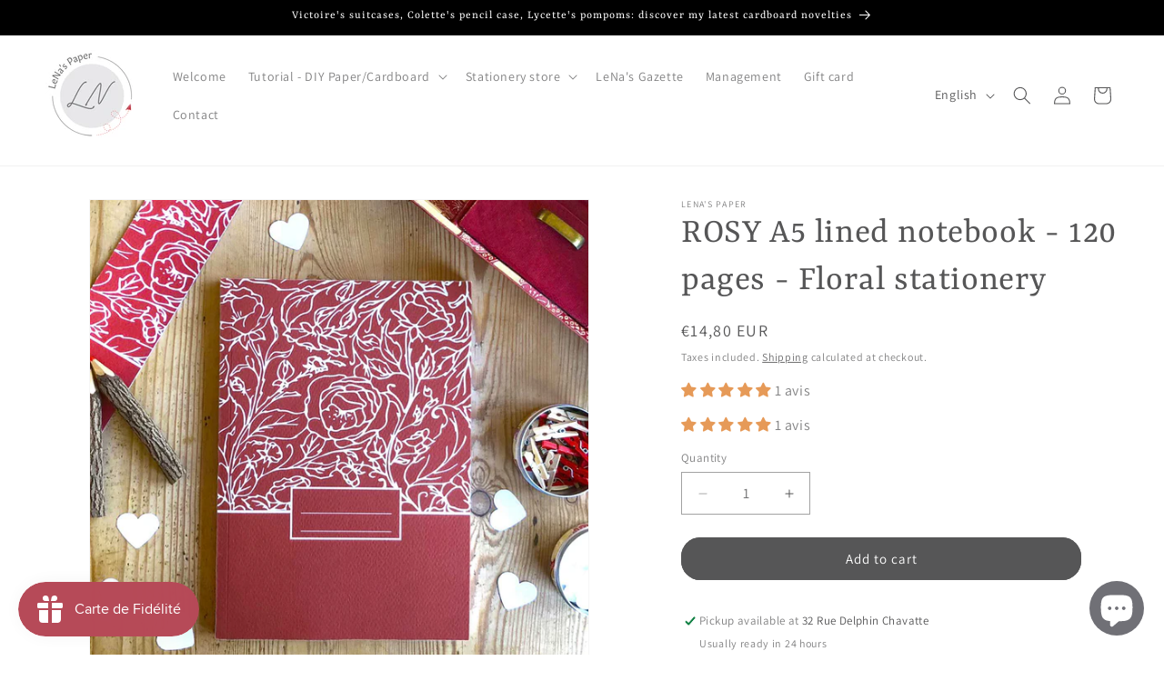

--- FILE ---
content_type: text/html; charset=utf-8
request_url: https://lenaspaper.com/en/products/carnet-a5-120-pages-lignees-notebook-rose-rouge-papeterie-fleurie
body_size: 45873
content:
<!doctype html>
<html class="js" lang="en">
  <head>
    <meta charset="utf-8">
    <meta http-equiv="X-UA-Compatible" content="IE=edge">
    <meta name="viewport" content="width=device-width,initial-scale=1">
    <meta name="theme-color" content="">
    <link rel="canonical" href="https://lenaspaper.com/en/products/carnet-a5-120-pages-lignees-notebook-rose-rouge-papeterie-fleurie"><link rel="icon" type="image/png" href="//lenaspaper.com/cdn/shop/files/logo_2023.jpg?crop=center&height=32&v=1697026611&width=32"><link rel="preconnect" href="https://fonts.shopifycdn.com" crossorigin><title>
      ROSY A5 lined notebook - 120 pages - Floral stationery
 &ndash; LeNa&#39;s Paper</title>

    
      <meta name="description" content="A5 notebook (21 cm x 14.8 cm) - Matte effect cover, quality 300g paper, Original illustration by LéNa&#39;s Paper: White roses on a red background. 120 interior pages in white recycled paper, 120 g. Floral stationery collection: A5 and A6 notebook, cards, notepads">
    

    

<meta property="og:site_name" content="LeNa&#39;s Paper">
<meta property="og:url" content="https://lenaspaper.com/en/products/carnet-a5-120-pages-lignees-notebook-rose-rouge-papeterie-fleurie">
<meta property="og:title" content="ROSY A5 lined notebook - 120 pages - Floral stationery">
<meta property="og:type" content="product">
<meta property="og:description" content="A5 notebook (21 cm x 14.8 cm) - Matte effect cover, quality 300g paper, Original illustration by LéNa&#39;s Paper: White roses on a red background. 120 interior pages in white recycled paper, 120 g. Floral stationery collection: A5 and A6 notebook, cards, notepads"><meta property="og:image" content="http://lenaspaper.com/cdn/shop/files/carneta5collectionrosyfleuri.jpg?v=1685084250">
  <meta property="og:image:secure_url" content="https://lenaspaper.com/cdn/shop/files/carneta5collectionrosyfleuri.jpg?v=1685084250">
  <meta property="og:image:width" content="2000">
  <meta property="og:image:height" content="2000"><meta property="og:price:amount" content="14,80">
  <meta property="og:price:currency" content="EUR"><meta name="twitter:card" content="summary_large_image">
<meta name="twitter:title" content="ROSY A5 lined notebook - 120 pages - Floral stationery">
<meta name="twitter:description" content="A5 notebook (21 cm x 14.8 cm) - Matte effect cover, quality 300g paper, Original illustration by LéNa&#39;s Paper: White roses on a red background. 120 interior pages in white recycled paper, 120 g. Floral stationery collection: A5 and A6 notebook, cards, notepads">


    <script src="//lenaspaper.com/cdn/shop/t/8/assets/constants.js?v=132983761750457495441752563130" defer="defer"></script>
    <script src="//lenaspaper.com/cdn/shop/t/8/assets/pubsub.js?v=25310214064522200911752563131" defer="defer"></script>
    <script src="//lenaspaper.com/cdn/shop/t/8/assets/global.js?v=184345515105158409801752563130" defer="defer"></script>
    <script src="//lenaspaper.com/cdn/shop/t/8/assets/details-disclosure.js?v=13653116266235556501752563130" defer="defer"></script>
    <script src="//lenaspaper.com/cdn/shop/t/8/assets/details-modal.js?v=25581673532751508451752563130" defer="defer"></script>
    <script src="//lenaspaper.com/cdn/shop/t/8/assets/search-form.js?v=133129549252120666541752563131" defer="defer"></script><script src="//lenaspaper.com/cdn/shop/t/8/assets/animations.js?v=88693664871331136111752563130" defer="defer"></script><script>window.performance && window.performance.mark && window.performance.mark('shopify.content_for_header.start');</script><meta name="google-site-verification" content="h5HERrbC_U-H1CahZnL-dOJx9oQBqrvCK0a8M_DWm8M">
<meta name="facebook-domain-verification" content="eukxwbwph32xd0axhdvjk46q2ih9ok">
<meta name="google-site-verification" content="QsdYzWD3l-mX02mNH9-d4H6KOinSoZz_IL_5y3B1ec8">
<meta id="shopify-digital-wallet" name="shopify-digital-wallet" content="/61531685052/digital_wallets/dialog">
<meta name="shopify-checkout-api-token" content="54b2c008f1a6b83e7cdbe8fa2899ca53">
<meta id="in-context-paypal-metadata" data-shop-id="61531685052" data-venmo-supported="false" data-environment="production" data-locale="en_US" data-paypal-v4="true" data-currency="EUR">
<link rel="alternate" hreflang="x-default" href="https://lenaspaper.com/products/carnet-a5-120-pages-lignees-notebook-rose-rouge-papeterie-fleurie">
<link rel="alternate" hreflang="fr" href="https://lenaspaper.com/products/carnet-a5-120-pages-lignees-notebook-rose-rouge-papeterie-fleurie">
<link rel="alternate" hreflang="en" href="https://lenaspaper.com/en/products/carnet-a5-120-pages-lignees-notebook-rose-rouge-papeterie-fleurie">
<link rel="alternate" hreflang="fr-JP" href="https://lenaspaper.myshopify.com/products/carnet-a5-120-pages-lignees-notebook-rose-rouge-papeterie-fleurie">
<link rel="alternate" hreflang="en-JP" href="https://lenaspaper.myshopify.com/en/products/carnet-a5-120-pages-lignees-notebook-rose-rouge-papeterie-fleurie">
<link rel="alternate" type="application/json+oembed" href="https://lenaspaper.com/en/products/carnet-a5-120-pages-lignees-notebook-rose-rouge-papeterie-fleurie.oembed">
<script async="async" src="/checkouts/internal/preloads.js?locale=en-FR"></script>
<script id="apple-pay-shop-capabilities" type="application/json">{"shopId":61531685052,"countryCode":"FR","currencyCode":"EUR","merchantCapabilities":["supports3DS"],"merchantId":"gid:\/\/shopify\/Shop\/61531685052","merchantName":"LeNa's Paper","requiredBillingContactFields":["postalAddress","email","phone"],"requiredShippingContactFields":["postalAddress","email","phone"],"shippingType":"shipping","supportedNetworks":["visa","masterCard","amex"],"total":{"type":"pending","label":"LeNa's Paper","amount":"1.00"},"shopifyPaymentsEnabled":true,"supportsSubscriptions":true}</script>
<script id="shopify-features" type="application/json">{"accessToken":"54b2c008f1a6b83e7cdbe8fa2899ca53","betas":["rich-media-storefront-analytics"],"domain":"lenaspaper.com","predictiveSearch":true,"shopId":61531685052,"locale":"en"}</script>
<script>var Shopify = Shopify || {};
Shopify.shop = "malos-paper.myshopify.com";
Shopify.locale = "en";
Shopify.currency = {"active":"EUR","rate":"1.0"};
Shopify.country = "FR";
Shopify.theme = {"name":"Copie mise à jour de Copie mise à jour de Copie...","id":184053858652,"schema_name":"Dawn","schema_version":"15.3.0","theme_store_id":887,"role":"main"};
Shopify.theme.handle = "null";
Shopify.theme.style = {"id":null,"handle":null};
Shopify.cdnHost = "lenaspaper.com/cdn";
Shopify.routes = Shopify.routes || {};
Shopify.routes.root = "/en/";</script>
<script type="module">!function(o){(o.Shopify=o.Shopify||{}).modules=!0}(window);</script>
<script>!function(o){function n(){var o=[];function n(){o.push(Array.prototype.slice.apply(arguments))}return n.q=o,n}var t=o.Shopify=o.Shopify||{};t.loadFeatures=n(),t.autoloadFeatures=n()}(window);</script>
<script id="shop-js-analytics" type="application/json">{"pageType":"product"}</script>
<script defer="defer" async type="module" src="//lenaspaper.com/cdn/shopifycloud/shop-js/modules/v2/client.init-shop-cart-sync_WVOgQShq.en.esm.js"></script>
<script defer="defer" async type="module" src="//lenaspaper.com/cdn/shopifycloud/shop-js/modules/v2/chunk.common_C_13GLB1.esm.js"></script>
<script defer="defer" async type="module" src="//lenaspaper.com/cdn/shopifycloud/shop-js/modules/v2/chunk.modal_CLfMGd0m.esm.js"></script>
<script type="module">
  await import("//lenaspaper.com/cdn/shopifycloud/shop-js/modules/v2/client.init-shop-cart-sync_WVOgQShq.en.esm.js");
await import("//lenaspaper.com/cdn/shopifycloud/shop-js/modules/v2/chunk.common_C_13GLB1.esm.js");
await import("//lenaspaper.com/cdn/shopifycloud/shop-js/modules/v2/chunk.modal_CLfMGd0m.esm.js");

  window.Shopify.SignInWithShop?.initShopCartSync?.({"fedCMEnabled":true,"windoidEnabled":true});

</script>
<script>(function() {
  var isLoaded = false;
  function asyncLoad() {
    if (isLoaded) return;
    isLoaded = true;
    var urls = ["https:\/\/lenaspaper.com\/apps\/giraffly-pagespeed\/page-speed-boost-fb69c694eebc0522ae7606369f825ffb1bb5e038.js?shop=malos-paper.myshopify.com","\/\/cdn.shopify.com\/proxy\/c39a4cdf9821a13a3aa039d95ff1d77382c36aab17dd60d18ceff56e74c50c76\/pdfflipbook.com\/script\/shopify\/?shop=malos-paper.myshopify.com\u0026sp-cache-control=cHVibGljLCBtYXgtYWdlPTkwMA","https:\/\/storage.nfcube.com\/instafeed-94504b0364beb74cf65530f18ce56892.js?shop=malos-paper.myshopify.com"];
    for (var i = 0; i < urls.length; i++) {
      var s = document.createElement('script');
      s.type = 'text/javascript';
      s.async = true;
      s.src = urls[i];
      var x = document.getElementsByTagName('script')[0];
      x.parentNode.insertBefore(s, x);
    }
  };
  if(window.attachEvent) {
    window.attachEvent('onload', asyncLoad);
  } else {
    window.addEventListener('load', asyncLoad, false);
  }
})();</script>
<script id="__st">var __st={"a":61531685052,"offset":3600,"reqid":"c2096285-bfb9-40e4-8235-1121c633daa1-1769678755","pageurl":"lenaspaper.com\/en\/products\/carnet-a5-120-pages-lignees-notebook-rose-rouge-papeterie-fleurie","u":"fe4aa4f64df2","p":"product","rtyp":"product","rid":7515403616444};</script>
<script>window.ShopifyPaypalV4VisibilityTracking = true;</script>
<script id="captcha-bootstrap">!function(){'use strict';const t='contact',e='account',n='new_comment',o=[[t,t],['blogs',n],['comments',n],[t,'customer']],c=[[e,'customer_login'],[e,'guest_login'],[e,'recover_customer_password'],[e,'create_customer']],r=t=>t.map((([t,e])=>`form[action*='/${t}']:not([data-nocaptcha='true']) input[name='form_type'][value='${e}']`)).join(','),a=t=>()=>t?[...document.querySelectorAll(t)].map((t=>t.form)):[];function s(){const t=[...o],e=r(t);return a(e)}const i='password',u='form_key',d=['recaptcha-v3-token','g-recaptcha-response','h-captcha-response',i],f=()=>{try{return window.sessionStorage}catch{return}},m='__shopify_v',_=t=>t.elements[u];function p(t,e,n=!1){try{const o=window.sessionStorage,c=JSON.parse(o.getItem(e)),{data:r}=function(t){const{data:e,action:n}=t;return t[m]||n?{data:e,action:n}:{data:t,action:n}}(c);for(const[e,n]of Object.entries(r))t.elements[e]&&(t.elements[e].value=n);n&&o.removeItem(e)}catch(o){console.error('form repopulation failed',{error:o})}}const l='form_type',E='cptcha';function T(t){t.dataset[E]=!0}const w=window,h=w.document,L='Shopify',v='ce_forms',y='captcha';let A=!1;((t,e)=>{const n=(g='f06e6c50-85a8-45c8-87d0-21a2b65856fe',I='https://cdn.shopify.com/shopifycloud/storefront-forms-hcaptcha/ce_storefront_forms_captcha_hcaptcha.v1.5.2.iife.js',D={infoText:'Protected by hCaptcha',privacyText:'Privacy',termsText:'Terms'},(t,e,n)=>{const o=w[L][v],c=o.bindForm;if(c)return c(t,g,e,D).then(n);var r;o.q.push([[t,g,e,D],n]),r=I,A||(h.body.append(Object.assign(h.createElement('script'),{id:'captcha-provider',async:!0,src:r})),A=!0)});var g,I,D;w[L]=w[L]||{},w[L][v]=w[L][v]||{},w[L][v].q=[],w[L][y]=w[L][y]||{},w[L][y].protect=function(t,e){n(t,void 0,e),T(t)},Object.freeze(w[L][y]),function(t,e,n,w,h,L){const[v,y,A,g]=function(t,e,n){const i=e?o:[],u=t?c:[],d=[...i,...u],f=r(d),m=r(i),_=r(d.filter((([t,e])=>n.includes(e))));return[a(f),a(m),a(_),s()]}(w,h,L),I=t=>{const e=t.target;return e instanceof HTMLFormElement?e:e&&e.form},D=t=>v().includes(t);t.addEventListener('submit',(t=>{const e=I(t);if(!e)return;const n=D(e)&&!e.dataset.hcaptchaBound&&!e.dataset.recaptchaBound,o=_(e),c=g().includes(e)&&(!o||!o.value);(n||c)&&t.preventDefault(),c&&!n&&(function(t){try{if(!f())return;!function(t){const e=f();if(!e)return;const n=_(t);if(!n)return;const o=n.value;o&&e.removeItem(o)}(t);const e=Array.from(Array(32),(()=>Math.random().toString(36)[2])).join('');!function(t,e){_(t)||t.append(Object.assign(document.createElement('input'),{type:'hidden',name:u})),t.elements[u].value=e}(t,e),function(t,e){const n=f();if(!n)return;const o=[...t.querySelectorAll(`input[type='${i}']`)].map((({name:t})=>t)),c=[...d,...o],r={};for(const[a,s]of new FormData(t).entries())c.includes(a)||(r[a]=s);n.setItem(e,JSON.stringify({[m]:1,action:t.action,data:r}))}(t,e)}catch(e){console.error('failed to persist form',e)}}(e),e.submit())}));const S=(t,e)=>{t&&!t.dataset[E]&&(n(t,e.some((e=>e===t))),T(t))};for(const o of['focusin','change'])t.addEventListener(o,(t=>{const e=I(t);D(e)&&S(e,y())}));const B=e.get('form_key'),M=e.get(l),P=B&&M;t.addEventListener('DOMContentLoaded',(()=>{const t=y();if(P)for(const e of t)e.elements[l].value===M&&p(e,B);[...new Set([...A(),...v().filter((t=>'true'===t.dataset.shopifyCaptcha))])].forEach((e=>S(e,t)))}))}(h,new URLSearchParams(w.location.search),n,t,e,['guest_login'])})(!0,!0)}();</script>
<script integrity="sha256-4kQ18oKyAcykRKYeNunJcIwy7WH5gtpwJnB7kiuLZ1E=" data-source-attribution="shopify.loadfeatures" defer="defer" src="//lenaspaper.com/cdn/shopifycloud/storefront/assets/storefront/load_feature-a0a9edcb.js" crossorigin="anonymous"></script>
<script data-source-attribution="shopify.dynamic_checkout.dynamic.init">var Shopify=Shopify||{};Shopify.PaymentButton=Shopify.PaymentButton||{isStorefrontPortableWallets:!0,init:function(){window.Shopify.PaymentButton.init=function(){};var t=document.createElement("script");t.src="https://lenaspaper.com/cdn/shopifycloud/portable-wallets/latest/portable-wallets.en.js",t.type="module",document.head.appendChild(t)}};
</script>
<script data-source-attribution="shopify.dynamic_checkout.buyer_consent">
  function portableWalletsHideBuyerConsent(e){var t=document.getElementById("shopify-buyer-consent"),n=document.getElementById("shopify-subscription-policy-button");t&&n&&(t.classList.add("hidden"),t.setAttribute("aria-hidden","true"),n.removeEventListener("click",e))}function portableWalletsShowBuyerConsent(e){var t=document.getElementById("shopify-buyer-consent"),n=document.getElementById("shopify-subscription-policy-button");t&&n&&(t.classList.remove("hidden"),t.removeAttribute("aria-hidden"),n.addEventListener("click",e))}window.Shopify?.PaymentButton&&(window.Shopify.PaymentButton.hideBuyerConsent=portableWalletsHideBuyerConsent,window.Shopify.PaymentButton.showBuyerConsent=portableWalletsShowBuyerConsent);
</script>
<script data-source-attribution="shopify.dynamic_checkout.cart.bootstrap">document.addEventListener("DOMContentLoaded",(function(){function t(){return document.querySelector("shopify-accelerated-checkout-cart, shopify-accelerated-checkout")}if(t())Shopify.PaymentButton.init();else{new MutationObserver((function(e,n){t()&&(Shopify.PaymentButton.init(),n.disconnect())})).observe(document.body,{childList:!0,subtree:!0})}}));
</script>
<script id='scb4127' type='text/javascript' async='' src='https://lenaspaper.com/cdn/shopifycloud/privacy-banner/storefront-banner.js'></script><link id="shopify-accelerated-checkout-styles" rel="stylesheet" media="screen" href="https://lenaspaper.com/cdn/shopifycloud/portable-wallets/latest/accelerated-checkout-backwards-compat.css" crossorigin="anonymous">
<style id="shopify-accelerated-checkout-cart">
        #shopify-buyer-consent {
  margin-top: 1em;
  display: inline-block;
  width: 100%;
}

#shopify-buyer-consent.hidden {
  display: none;
}

#shopify-subscription-policy-button {
  background: none;
  border: none;
  padding: 0;
  text-decoration: underline;
  font-size: inherit;
  cursor: pointer;
}

#shopify-subscription-policy-button::before {
  box-shadow: none;
}

      </style>
<script id="sections-script" data-sections="header" defer="defer" src="//lenaspaper.com/cdn/shop/t/8/compiled_assets/scripts.js?v=2200"></script>
<script>window.performance && window.performance.mark && window.performance.mark('shopify.content_for_header.end');</script>


    <style data-shopify>
      @font-face {
  font-family: Assistant;
  font-weight: 400;
  font-style: normal;
  font-display: swap;
  src: url("//lenaspaper.com/cdn/fonts/assistant/assistant_n4.9120912a469cad1cc292572851508ca49d12e768.woff2") format("woff2"),
       url("//lenaspaper.com/cdn/fonts/assistant/assistant_n4.6e9875ce64e0fefcd3f4446b7ec9036b3ddd2985.woff") format("woff");
}

      @font-face {
  font-family: Assistant;
  font-weight: 700;
  font-style: normal;
  font-display: swap;
  src: url("//lenaspaper.com/cdn/fonts/assistant/assistant_n7.bf44452348ec8b8efa3aa3068825305886b1c83c.woff2") format("woff2"),
       url("//lenaspaper.com/cdn/fonts/assistant/assistant_n7.0c887fee83f6b3bda822f1150b912c72da0f7b64.woff") format("woff");
}

      
      
      @font-face {
  font-family: Rasa;
  font-weight: 400;
  font-style: normal;
  font-display: swap;
  src: url("//lenaspaper.com/cdn/fonts/rasa/rasa_n4.e685d1007863dad080fcd04a439e02130207bdbf.woff2") format("woff2"),
       url("//lenaspaper.com/cdn/fonts/rasa/rasa_n4.616bbf71ec8d908501ab4cd461e2db399b1e7c55.woff") format("woff");
}


      
        :root,
        .color-background-1 {
          --color-background: 255,255,255;
        
          --gradient-background: #ffffff;
        

        

        --color-foreground: 86,86,87;
        --color-background-contrast: 191,191,191;
        --color-shadow: 86,86,87;
        --color-button: 86,86,87;
        --color-button-text: 255,255,255;
        --color-secondary-button: 255,255,255;
        --color-secondary-button-text: 86,86,87;
        --color-link: 86,86,87;
        --color-badge-foreground: 86,86,87;
        --color-badge-background: 255,255,255;
        --color-badge-border: 86,86,87;
        --payment-terms-background-color: rgb(255 255 255);
      }
      
        
        .color-background-2 {
          --color-background: 245,245,245;
        
          --gradient-background: #f5f5f5;
        

        

        --color-foreground: 86,86,87;
        --color-background-contrast: 181,181,181;
        --color-shadow: 86,86,87;
        --color-button: 86,86,87;
        --color-button-text: 245,245,245;
        --color-secondary-button: 245,245,245;
        --color-secondary-button-text: 86,86,87;
        --color-link: 86,86,87;
        --color-badge-foreground: 86,86,87;
        --color-badge-background: 245,245,245;
        --color-badge-border: 86,86,87;
        --payment-terms-background-color: rgb(245 245 245);
      }
      
        
        .color-inverse {
          --color-background: 86,86,87;
        
          --gradient-background: #565657;
        

        

        --color-foreground: 255,255,255;
        --color-background-contrast: 23,23,23;
        --color-shadow: 86,86,87;
        --color-button: 255,255,255;
        --color-button-text: 86,86,87;
        --color-secondary-button: 86,86,87;
        --color-secondary-button-text: 255,255,255;
        --color-link: 255,255,255;
        --color-badge-foreground: 255,255,255;
        --color-badge-background: 86,86,87;
        --color-badge-border: 255,255,255;
        --payment-terms-background-color: rgb(86 86 87);
      }
      
        
        .color-accent-1 {
          --color-background: 245,245,245;
        
          --gradient-background: #f5f5f5;
        

        

        --color-foreground: 255,255,255;
        --color-background-contrast: 181,181,181;
        --color-shadow: 86,86,87;
        --color-button: 177,39,39;
        --color-button-text: 255,255,255;
        --color-secondary-button: 245,245,245;
        --color-secondary-button-text: 177,39,39;
        --color-link: 177,39,39;
        --color-badge-foreground: 255,255,255;
        --color-badge-background: 245,245,245;
        --color-badge-border: 255,255,255;
        --payment-terms-background-color: rgb(245 245 245);
      }
      
        
        .color-accent-2 {
          --color-background: 221,29,29;
        
          --gradient-background: linear-gradient(358deg, rgba(255, 255, 255, 1), rgba(249, 252, 253, 1) 1%, rgba(255, 255, 255, 1) 26%, rgba(255, 255, 255, 1) 96.763%);
        

        

        --color-foreground: 112,112,118;
        --color-background-contrast: 108,14,14;
        --color-shadow: 86,86,87;
        --color-button: 177,39,39;
        --color-button-text: 255,255,255;
        --color-secondary-button: 221,29,29;
        --color-secondary-button-text: 255,255,255;
        --color-link: 255,255,255;
        --color-badge-foreground: 112,112,118;
        --color-badge-background: 221,29,29;
        --color-badge-border: 112,112,118;
        --payment-terms-background-color: rgb(221 29 29);
      }
      
        
        .color-scheme-d287e9d3-d89b-4159-ba08-5d8cbbb81e86 {
          --color-background: 23,115,176;
        
          --gradient-background: #1773b0;
        

        

        --color-foreground: 86,86,87;
        --color-background-contrast: 8,41,63;
        --color-shadow: 86,86,87;
        --color-button: 255,255,255;
        --color-button-text: 255,255,255;
        --color-secondary-button: 23,115,176;
        --color-secondary-button-text: 86,86,87;
        --color-link: 86,86,87;
        --color-badge-foreground: 86,86,87;
        --color-badge-background: 23,115,176;
        --color-badge-border: 86,86,87;
        --payment-terms-background-color: rgb(23 115 176);
      }
      
        
        .color-scheme-5cff809e-8817-445b-90a0-4b531d2f3c4e {
          --color-background: 0,0,0;
        
          --gradient-background: #000000;
        

        

        --color-foreground: 255,255,255;
        --color-background-contrast: 128,128,128;
        --color-shadow: 86,86,87;
        --color-button: 177,39,39;
        --color-button-text: 255,255,255;
        --color-secondary-button: 0,0,0;
        --color-secondary-button-text: 86,86,87;
        --color-link: 86,86,87;
        --color-badge-foreground: 255,255,255;
        --color-badge-background: 0,0,0;
        --color-badge-border: 255,255,255;
        --payment-terms-background-color: rgb(0 0 0);
      }
      
        
        .color-scheme-0f765bc1-8fe5-40ed-bb95-d243cc75bdc0 {
          --color-background: 245,245,245;
        
          --gradient-background: #f5f5f5;
        

        

        --color-foreground: 221,29,29;
        --color-background-contrast: 181,181,181;
        --color-shadow: 86,86,87;
        --color-button: 112,112,118;
        --color-button-text: 255,255,255;
        --color-secondary-button: 245,245,245;
        --color-secondary-button-text: 86,86,87;
        --color-link: 86,86,87;
        --color-badge-foreground: 221,29,29;
        --color-badge-background: 245,245,245;
        --color-badge-border: 221,29,29;
        --payment-terms-background-color: rgb(245 245 245);
      }
      

      body, .color-background-1, .color-background-2, .color-inverse, .color-accent-1, .color-accent-2, .color-scheme-d287e9d3-d89b-4159-ba08-5d8cbbb81e86, .color-scheme-5cff809e-8817-445b-90a0-4b531d2f3c4e, .color-scheme-0f765bc1-8fe5-40ed-bb95-d243cc75bdc0 {
        color: rgba(var(--color-foreground), 0.75);
        background-color: rgb(var(--color-background));
      }

      :root {
        --font-body-family: Assistant, sans-serif;
        --font-body-style: normal;
        --font-body-weight: 400;
        --font-body-weight-bold: 700;

        --font-heading-family: Rasa, serif;
        --font-heading-style: normal;
        --font-heading-weight: 400;

        --font-body-scale: 1.0;
        --font-heading-scale: 1.0;

        --media-padding: px;
        --media-border-opacity: 0.05;
        --media-border-width: 1px;
        --media-radius: 0px;
        --media-shadow-opacity: 0.0;
        --media-shadow-horizontal-offset: 0px;
        --media-shadow-vertical-offset: 4px;
        --media-shadow-blur-radius: 5px;
        --media-shadow-visible: 0;

        --page-width: 160rem;
        --page-width-margin: 0rem;

        --product-card-image-padding: 0.0rem;
        --product-card-corner-radius: 0.0rem;
        --product-card-text-alignment: left;
        --product-card-border-width: 0.0rem;
        --product-card-border-opacity: 0.1;
        --product-card-shadow-opacity: 0.0;
        --product-card-shadow-visible: 0;
        --product-card-shadow-horizontal-offset: 0.0rem;
        --product-card-shadow-vertical-offset: 0.4rem;
        --product-card-shadow-blur-radius: 0.0rem;

        --collection-card-image-padding: 0.0rem;
        --collection-card-corner-radius: 0.0rem;
        --collection-card-text-alignment: left;
        --collection-card-border-width: 0.0rem;
        --collection-card-border-opacity: 0.0;
        --collection-card-shadow-opacity: 0.1;
        --collection-card-shadow-visible: 1;
        --collection-card-shadow-horizontal-offset: 0.0rem;
        --collection-card-shadow-vertical-offset: 0.0rem;
        --collection-card-shadow-blur-radius: 0.0rem;

        --blog-card-image-padding: 0.0rem;
        --blog-card-corner-radius: 0.0rem;
        --blog-card-text-alignment: left;
        --blog-card-border-width: 0.0rem;
        --blog-card-border-opacity: 0.0;
        --blog-card-shadow-opacity: 0.1;
        --blog-card-shadow-visible: 1;
        --blog-card-shadow-horizontal-offset: 0.0rem;
        --blog-card-shadow-vertical-offset: 0.0rem;
        --blog-card-shadow-blur-radius: 0.0rem;

        --badge-corner-radius: 4.0rem;

        --popup-border-width: 1px;
        --popup-border-opacity: 0.1;
        --popup-corner-radius: 0px;
        --popup-shadow-opacity: 0.0;
        --popup-shadow-horizontal-offset: 0px;
        --popup-shadow-vertical-offset: 4px;
        --popup-shadow-blur-radius: 5px;

        --drawer-border-width: 0px;
        --drawer-border-opacity: 0.1;
        --drawer-shadow-opacity: 0.0;
        --drawer-shadow-horizontal-offset: 0px;
        --drawer-shadow-vertical-offset: 4px;
        --drawer-shadow-blur-radius: 5px;

        --spacing-sections-desktop: 0px;
        --spacing-sections-mobile: 0px;

        --grid-desktop-vertical-spacing: 8px;
        --grid-desktop-horizontal-spacing: 8px;
        --grid-mobile-vertical-spacing: 4px;
        --grid-mobile-horizontal-spacing: 4px;

        --text-boxes-border-opacity: 0.1;
        --text-boxes-border-width: 0px;
        --text-boxes-radius: 0px;
        --text-boxes-shadow-opacity: 0.0;
        --text-boxes-shadow-visible: 0;
        --text-boxes-shadow-horizontal-offset: -30px;
        --text-boxes-shadow-vertical-offset: 4px;
        --text-boxes-shadow-blur-radius: 5px;

        --buttons-radius: 20px;
        --buttons-radius-outset: 21px;
        --buttons-border-width: 1px;
        --buttons-border-opacity: 1.0;
        --buttons-shadow-opacity: 0.0;
        --buttons-shadow-visible: 0;
        --buttons-shadow-horizontal-offset: 0px;
        --buttons-shadow-vertical-offset: 4px;
        --buttons-shadow-blur-radius: 0px;
        --buttons-border-offset: 0.3px;

        --inputs-radius: 0px;
        --inputs-border-width: 1px;
        --inputs-border-opacity: 0.55;
        --inputs-shadow-opacity: 0.0;
        --inputs-shadow-horizontal-offset: 0px;
        --inputs-margin-offset: 0px;
        --inputs-shadow-vertical-offset: 4px;
        --inputs-shadow-blur-radius: 5px;
        --inputs-radius-outset: 0px;

        --variant-pills-radius: 40px;
        --variant-pills-border-width: 1px;
        --variant-pills-border-opacity: 0.55;
        --variant-pills-shadow-opacity: 0.0;
        --variant-pills-shadow-horizontal-offset: 0px;
        --variant-pills-shadow-vertical-offset: 4px;
        --variant-pills-shadow-blur-radius: 5px;
      }

      *,
      *::before,
      *::after {
        box-sizing: inherit;
      }

      html {
        box-sizing: border-box;
        font-size: calc(var(--font-body-scale) * 62.5%);
        height: 100%;
      }

      body {
        display: grid;
        grid-template-rows: auto auto 1fr auto;
        grid-template-columns: 100%;
        min-height: 100%;
        margin: 0;
        font-size: 1.5rem;
        letter-spacing: 0.06rem;
        line-height: calc(1 + 0.8 / var(--font-body-scale));
        font-family: var(--font-body-family);
        font-style: var(--font-body-style);
        font-weight: var(--font-body-weight);
      }

      @media screen and (min-width: 750px) {
        body {
          font-size: 1.6rem;
        }
      }
    </style>

    <link href="//lenaspaper.com/cdn/shop/t/8/assets/base.css?v=159841507637079171801752563130" rel="stylesheet" type="text/css" media="all" />
    <link rel="stylesheet" href="//lenaspaper.com/cdn/shop/t/8/assets/component-cart-items.css?v=123238115697927560811752563130" media="print" onload="this.media='all'">
      <link rel="preload" as="font" href="//lenaspaper.com/cdn/fonts/assistant/assistant_n4.9120912a469cad1cc292572851508ca49d12e768.woff2" type="font/woff2" crossorigin>
      

      <link rel="preload" as="font" href="//lenaspaper.com/cdn/fonts/rasa/rasa_n4.e685d1007863dad080fcd04a439e02130207bdbf.woff2" type="font/woff2" crossorigin>
      
<link href="//lenaspaper.com/cdn/shop/t/8/assets/component-localization-form.css?v=170315343355214948141752563130" rel="stylesheet" type="text/css" media="all" />
      <script src="//lenaspaper.com/cdn/shop/t/8/assets/localization-form.js?v=144176611646395275351752563131" defer="defer"></script><link
        rel="stylesheet"
        href="//lenaspaper.com/cdn/shop/t/8/assets/component-predictive-search.css?v=118923337488134913561752563130"
        media="print"
        onload="this.media='all'"
      ><script>
      if (Shopify.designMode) {
        document.documentElement.classList.add('shopify-design-mode');
      }
    </script>
  <!-- BEGIN app block: shopify://apps/pin-it-pinterest-save-button/blocks/app-embed/b4ccbe83-a934-440a-a7cb-4c563c1a8dc3 --><script>
  window.roarJs = window.roarJs || {};
  roarJs.PinitConfig = {
    metafields: {
      shop: "malos-paper.myshopify.com",
      settings: {"enabled":"1","param":{"pin_icon":"4","icon_size":"30","button_text":"","button_size":"14","image_height_small":"150","image_width_small":"150","image_height":"150","image_width":"150"},"style":{"color":"#e60023","background":"#ffffff","type":"basic","size":"slim","radius":"2"},"position":{"value":"top_left","bottom":"10","top":"10","left":"10","right":"10"},"rule":{"mobile":"1"},"only1":"true"},
      moneyFormat: "€{{amount_with_comma_separator}}"
    }
  }
</script>
<script src='https://cdn.shopify.com/extensions/019a9199-05e8-78c8-a6aa-25556075e37a/legal-3/assets/pinit.js' defer></script>


<!-- END app block --><!-- BEGIN app block: shopify://apps/judge-me-reviews/blocks/judgeme_core/61ccd3b1-a9f2-4160-9fe9-4fec8413e5d8 --><!-- Start of Judge.me Core -->






<link rel="dns-prefetch" href="https://cdnwidget.judge.me">
<link rel="dns-prefetch" href="https://cdn.judge.me">
<link rel="dns-prefetch" href="https://cdn1.judge.me">
<link rel="dns-prefetch" href="https://api.judge.me">

<script data-cfasync="false" class="jdgm-settings-script">window.jdgmSettings={"pagination":5,"disable_web_reviews":false,"badge_no_review_text":"Aucun avis","badge_n_reviews_text":"{{ n }} avis/avis","badge_star_color":"#e69a58","hide_badge_preview_if_no_reviews":true,"badge_hide_text":false,"enforce_center_preview_badge":false,"widget_title":"Avis des clients","widget_open_form_text":"Écrire un avis","widget_close_form_text":"Annuler l'avis","widget_refresh_page_text":"Rafraîchir la page","widget_summary_text":"Basé sur {{ number_of_reviews }} avis","widget_no_review_text":"Aucun avis pour le moment","widget_name_field_text":"nom","widget_verified_name_field_text":"Nom vérifié (public)","widget_name_placeholder_text":"Entrez votre nom (public)","widget_required_field_error_text":"Ce champ est requis.","widget_email_field_text":"Email","widget_verified_email_field_text":"Email vérifié (privé, ne peut être modifié)","widget_email_placeholder_text":"Entrez votre email (privé)","widget_email_field_error_text":"Veuillez saisir une adresse email valide.","widget_rating_field_text":"Note","widget_review_title_field_text":"Titre de l'avis","widget_review_title_placeholder_text":"Donnez un titre à votre avis","widget_review_body_field_text":"Votre avis","widget_review_body_placeholder_text":"Écrivez vos commentaires ici","widget_pictures_field_text":"Image (facultatif)","widget_submit_review_text":"Soumettre l'Avis","widget_submit_verified_review_text":"Soumettre un avis vérifié","widget_submit_success_msg_with_auto_publish":"Nous vous remercions! Veuillez actualiser la page dans quelques instants pour voir votre avis. Vous pouvez supprimer ou modifier votre avis en vous connectant à \u003ca href='https://judge.me/login' target='_blank' rel='nofollow noopener'\u003eJudge.me\u003c/a\u003e","widget_submit_success_msg_no_auto_publish":"Nous vous remercions! Votre avis sera publié dès qu'il est approuvé par l'administrateur de la boutique. Vous pouvez supprimer ou modifier votre avis en vous connectant à \u003ca href='https://judge.me/login' target='_blank' rel='nofollow noopener'\u003eJudge.me\u003c/a\u003e","widget_show_default_reviews_out_of_total_text":"Affichage de {{ n_reviews_shown }} avis sur {{ n_reviews }}.","widget_show_all_link_text":"Afficher tout","widget_show_less_link_text":"Afficher moins","widget_author_said_text":"{{ reviewer_name }} a dit :","widget_days_text":"Il y a {{ n }} jours","widget_weeks_text":"Il y a {{ n }} semaine/semaine","widget_months_text":"Il y a {{ n }} mois/mois","widget_years_text":"Il y a {{ n }} année/années","widget_yesterday_text":"Hier","widget_today_text":"Aujourd'hui","widget_replied_text":"\u003e\u003e {{ shop_name }} a répondu :","widget_read_more_text":"Lire la suite","widget_rating_filter_see_all_text":"Voir tous les avis","widget_sorting_most_recent_text":"Le plus récent","widget_sorting_highest_rating_text":"Note la plus élevée","widget_sorting_lowest_rating_text":"Note la plus basse","widget_sorting_with_pictures_text":"Avec images seulement","widget_sorting_most_helpful_text":"Le plus utile","widget_open_question_form_text":"poser une question","widget_reviews_subtab_text":"Avis","widget_questions_subtab_text":"Questions","widget_question_label_text":"Question","widget_answer_label_text":"Réponse","widget_question_placeholder_text":"Écrivez votre question ici","widget_submit_question_text":"Soumettre une question","widget_question_submit_success_text":"Merci de votre question ! Nous vous aviserons une fois qu'il aura obtenu une réponse.","widget_star_color":"#e69a58","verified_badge_text":"Vérifié","verified_badge_placement":"left-of-reviewer-name","widget_hide_border":false,"widget_social_share":false,"all_reviews_include_out_of_store_products":true,"all_reviews_out_of_store_text":"(hors boutique)","all_reviews_product_name_prefix_text":"sur","enable_review_pictures":true,"widget_product_reviews_subtab_text":"Avis sur Produits","widget_shop_reviews_subtab_text":"Avis sur Boutique","widget_sorting_pictures_first_text":"Photos en Premier","floating_tab_button_name":"★ Avis Judge.me","floating_tab_title":"Laissez nos clients parler de nous","floating_tab_url":"https://lenaspaper.com/pages/reviews","all_reviews_text_badge_text":"Les clients nous évaluent {{ shop.metafields.judgeme.all_reviews_rating | round: 1 }}/5 basé sur {{ shop.metafields.judgeme.all_reviews_count }} avis.","all_reviews_text_badge_text_branded_style":"{{ shop.metafields.judgeme.all_reviews_rating | round: 1 }} sur 5 étoiles basé sur {{ shop.metafields.judgeme.all_reviews_count }} avis","is_all_reviews_text_badge_a_link":true,"show_stars_for_all_reviews_text_badge":true,"all_reviews_text_badge_url":"","featured_carousel_title":" Nos clients en parlent","featured_carousel_count_text":"d'après {{ n }} avis","featured_carousel_url":"","verified_count_badge_url":"","picture_reminder_submit_button":"Télécharger des photos","widget_sorting_videos_first_text":"Vidéos en Premier","widget_review_pending_text":"en attente","remove_microdata_snippet":true,"preview_badge_no_question_text":"Aucune question","preview_badge_n_question_text":"{{ number_of_questions }} question/questions","widget_search_bar_placeholder":"Rechercher des avis","widget_sorting_verified_only_text":"Vérifiés seulement","all_reviews_page_load_more_text":"Charger plus d'avis","widget_public_name_text":"affiché publiquement comme","default_reviewer_name_has_non_latin":true,"widget_reviewer_anonymous":"Anonyme","medals_widget_title":"Médailles d'Avis Judge.me","medals_widget_use_monochromatic_version":true,"medals_widget_elements_color":"#ba2e3a","widget_invalid_yt_video_url_error_text":"Pas une URL de vidéo YouTube","widget_max_length_field_error_text":"Veuillez ne pas saisir plus de {0} caractères.","widget_load_with_code_splitting":true,"widget_ugc_title":"Fait par nous, partagé par vous","widget_ugc_subtitle":"Taguez-nous pour voir votre photo apparaître sur notre page","widget_ugc_primary_button_text":"Acheter maintenant","widget_ugc_secondary_button_text":"Charger plus","widget_ugc_reviews_button_text":"Voir les avis","widget_primary_color":"#959c98","widget_summary_average_rating_text":"{{ average_rating }} sur 5","widget_media_grid_title":"Photos et vidéos des clients","widget_media_grid_see_more_text":"Voir plus","widget_verified_by_judgeme_text":"Vérifié par Judge.me","widget_verified_by_judgeme_text_in_store_medals":"Verified by Judge.me","widget_media_field_exceed_quantity_message":"Désolé, nous ne pouvons accepter que {{ max_media }} pour un seul avis.","widget_media_field_exceed_limit_message":"{{ file_name }} est trop volumineux, veuillez sélectionner un {{ media_type }} inférieur à {{ size_limit }} Mo.","widget_review_submitted_text":"Avis soumis !","widget_question_submitted_text":"Question soumise !","widget_close_form_text_question":"Annuler","widget_write_your_answer_here_text":"Écrivez votre réponse ici","widget_show_collected_by_judgeme":false,"widget_collected_by_judgeme_text":"collecté par Judge.me","widget_load_more_text":"Charger plus","widget_full_review_text":"Revue complète","widget_read_more_reviews_text":"Lire plus d\u0026#39;avis","widget_read_questions_text":"Lire les questions","widget_questions_and_answers_text":"questions et réponses","widget_verified_by_text":"Vérifié par","widget_number_of_reviews_text":"{{ number_of_reviews }} avis","widget_back_button_text":"Retour","widget_next_button_text":"Suivant","widget_custom_forms_filter_button":"Filtres","custom_forms_style":"vertical","how_reviews_are_collected":"How reviews are collected?","preview_badge_collection_page_install_preference":true,"preview_badge_product_page_install_preference":true,"review_widget_best_location":true,"platform":"shopify","branding_url":"https://judge.me/reviews/malos-paper.myshopify.com","branding_text":"Propulsé par Judge.me","locale":"en","reply_name":"LeNa's Paper","widget_version":"3.0","footer":true,"autopublish":false,"review_dates":true,"enable_custom_form":false,"shop_use_review_site":true,"can_be_branded":false};</script> <style class="jdgm-settings-style">.jdgm-xx{left:0}:root{--jdgm-primary-color:#959c98;--jdgm-secondary-color:rgba(149,156,152,0.1);--jdgm-star-color:#e69a58;--jdgm-paginate-color:#959c98;--jdgm-border-radius:0}.jdgm-histogram__bar-content{background-color:#959c98}.jdgm-rev[data-verified-buyer=true] .jdgm-rev__icon.jdgm-rev__icon:after,.jdgm-rev__buyer-badge.jdgm-rev__buyer-badge{color:white;background-color:#959c98}.jdgm-review-widget--small .jdgm-gallery.jdgm-gallery .jdgm-gallery__thumbnail-link:nth-child(8) .jdgm-gallery__thumbnail-wrapper.jdgm-gallery__thumbnail-wrapper:before{content:"Voir plus"}@media only screen and (min-width: 768px){.jdgm-gallery.jdgm-gallery .jdgm-gallery__thumbnail-link:nth-child(8) .jdgm-gallery__thumbnail-wrapper.jdgm-gallery__thumbnail-wrapper:before{content:"Voir plus"}}.jdgm-preview-badge .jdgm-star.jdgm-star{color:#e69a58}.jdgm-prev-badge[data-average-rating='0.00']{display:none !important}.jdgm-author-all-initials{display:none !important}.jdgm-author-last-initial{display:none !important}.jdgm-rev-widg__title{visibility:hidden}.jdgm-rev-widg__summary-text{visibility:hidden}.jdgm-prev-badge__text{visibility:hidden}.jdgm-rev__replier:before{content:'lenaspaper.com'}.jdgm-rev__prod-link-prefix:before{content:'sur'}.jdgm-rev__out-of-store-text:before{content:'(hors boutique)'}@media only screen and (min-width: 768px){.jdgm-rev__pics .jdgm-rev_all-rev-page-picture-separator,.jdgm-rev__pics .jdgm-rev__product-picture{display:none}}@media only screen and (max-width: 768px){.jdgm-rev__pics .jdgm-rev_all-rev-page-picture-separator,.jdgm-rev__pics .jdgm-rev__product-picture{display:none}}.jdgm-preview-badge[data-template="index"]{display:none !important}.jdgm-verified-count-badget[data-from-snippet="true"]{display:none !important}.jdgm-carousel-wrapper[data-from-snippet="true"]{display:none !important}.jdgm-all-reviews-text[data-from-snippet="true"]{display:none !important}.jdgm-medals-section[data-from-snippet="true"]{display:none !important}.jdgm-ugc-media-wrapper[data-from-snippet="true"]{display:none !important}
</style>

  
  
  
  <style class="jdgm-miracle-styles">
  @-webkit-keyframes jdgm-spin{0%{-webkit-transform:rotate(0deg);-ms-transform:rotate(0deg);transform:rotate(0deg)}100%{-webkit-transform:rotate(359deg);-ms-transform:rotate(359deg);transform:rotate(359deg)}}@keyframes jdgm-spin{0%{-webkit-transform:rotate(0deg);-ms-transform:rotate(0deg);transform:rotate(0deg)}100%{-webkit-transform:rotate(359deg);-ms-transform:rotate(359deg);transform:rotate(359deg)}}@font-face{font-family:'JudgemeStar';src:url("[data-uri]") format("woff");font-weight:normal;font-style:normal}.jdgm-star{font-family:'JudgemeStar';display:inline !important;text-decoration:none !important;padding:0 4px 0 0 !important;margin:0 !important;font-weight:bold;opacity:1;-webkit-font-smoothing:antialiased;-moz-osx-font-smoothing:grayscale}.jdgm-star:hover{opacity:1}.jdgm-star:last-of-type{padding:0 !important}.jdgm-star.jdgm--on:before{content:"\e000"}.jdgm-star.jdgm--off:before{content:"\e001"}.jdgm-star.jdgm--half:before{content:"\e002"}.jdgm-widget *{margin:0;line-height:1.4;-webkit-box-sizing:border-box;-moz-box-sizing:border-box;box-sizing:border-box;-webkit-overflow-scrolling:touch}.jdgm-hidden{display:none !important;visibility:hidden !important}.jdgm-temp-hidden{display:none}.jdgm-spinner{width:40px;height:40px;margin:auto;border-radius:50%;border-top:2px solid #eee;border-right:2px solid #eee;border-bottom:2px solid #eee;border-left:2px solid #ccc;-webkit-animation:jdgm-spin 0.8s infinite linear;animation:jdgm-spin 0.8s infinite linear}.jdgm-prev-badge{display:block !important}

</style>


  
  
   


<script data-cfasync='false' class='jdgm-script'>
!function(e){window.jdgm=window.jdgm||{},jdgm.CDN_HOST="https://cdnwidget.judge.me/",jdgm.CDN_HOST_ALT="https://cdn2.judge.me/cdn/widget_frontend/",jdgm.API_HOST="https://api.judge.me/",jdgm.CDN_BASE_URL="https://cdn.shopify.com/extensions/019c0578-4a2e-76a7-8598-728e9b942721/judgeme-extensions-322/assets/",
jdgm.docReady=function(d){(e.attachEvent?"complete"===e.readyState:"loading"!==e.readyState)?
setTimeout(d,0):e.addEventListener("DOMContentLoaded",d)},jdgm.loadCSS=function(d,t,o,a){
!o&&jdgm.loadCSS.requestedUrls.indexOf(d)>=0||(jdgm.loadCSS.requestedUrls.push(d),
(a=e.createElement("link")).rel="stylesheet",a.class="jdgm-stylesheet",a.media="nope!",
a.href=d,a.onload=function(){this.media="all",t&&setTimeout(t)},e.body.appendChild(a))},
jdgm.loadCSS.requestedUrls=[],jdgm.loadJS=function(e,d){var t=new XMLHttpRequest;
t.onreadystatechange=function(){4===t.readyState&&(Function(t.response)(),d&&d(t.response))},
t.open("GET",e),t.onerror=function(){if(e.indexOf(jdgm.CDN_HOST)===0&&jdgm.CDN_HOST_ALT!==jdgm.CDN_HOST){var f=e.replace(jdgm.CDN_HOST,jdgm.CDN_HOST_ALT);jdgm.loadJS(f,d)}},t.send()},jdgm.docReady((function(){(window.jdgmLoadCSS||e.querySelectorAll(
".jdgm-widget, .jdgm-all-reviews-page").length>0)&&(jdgmSettings.widget_load_with_code_splitting?
parseFloat(jdgmSettings.widget_version)>=3?jdgm.loadCSS(jdgm.CDN_HOST+"widget_v3/base.css"):
jdgm.loadCSS(jdgm.CDN_HOST+"widget/base.css"):jdgm.loadCSS(jdgm.CDN_HOST+"shopify_v2.css"),
jdgm.loadJS(jdgm.CDN_HOST+"loa"+"der.js"))}))}(document);
</script>
<noscript><link rel="stylesheet" type="text/css" media="all" href="https://cdnwidget.judge.me/shopify_v2.css"></noscript>

<!-- BEGIN app snippet: theme_fix_tags --><script>
  (function() {
    var jdgmThemeFixes = null;
    if (!jdgmThemeFixes) return;
    var thisThemeFix = jdgmThemeFixes[Shopify.theme.id];
    if (!thisThemeFix) return;

    if (thisThemeFix.html) {
      document.addEventListener("DOMContentLoaded", function() {
        var htmlDiv = document.createElement('div');
        htmlDiv.classList.add('jdgm-theme-fix-html');
        htmlDiv.innerHTML = thisThemeFix.html;
        document.body.append(htmlDiv);
      });
    };

    if (thisThemeFix.css) {
      var styleTag = document.createElement('style');
      styleTag.classList.add('jdgm-theme-fix-style');
      styleTag.innerHTML = thisThemeFix.css;
      document.head.append(styleTag);
    };

    if (thisThemeFix.js) {
      var scriptTag = document.createElement('script');
      scriptTag.classList.add('jdgm-theme-fix-script');
      scriptTag.innerHTML = thisThemeFix.js;
      document.head.append(scriptTag);
    };
  })();
</script>
<!-- END app snippet -->
<!-- End of Judge.me Core -->



<!-- END app block --><link href="https://cdn.shopify.com/extensions/019a9199-05e8-78c8-a6aa-25556075e37a/legal-3/assets/pinit.css" rel="stylesheet" type="text/css" media="all">
<script src="https://cdn.shopify.com/extensions/019c0578-4a2e-76a7-8598-728e9b942721/judgeme-extensions-322/assets/loader.js" type="text/javascript" defer="defer"></script>
<script src="https://cdn.shopify.com/extensions/019c08f1-3026-7d88-b334-efc6d92b9f06/smile-io-280/assets/smile-loader.js" type="text/javascript" defer="defer"></script>
<script src="https://cdn.shopify.com/extensions/6c66d7d0-f631-46bf-8039-ad48ac607ad6/forms-2301/assets/shopify-forms-loader.js" type="text/javascript" defer="defer"></script>
<script src="https://cdn.shopify.com/extensions/e8878072-2f6b-4e89-8082-94b04320908d/inbox-1254/assets/inbox-chat-loader.js" type="text/javascript" defer="defer"></script>
<link href="https://monorail-edge.shopifysvc.com" rel="dns-prefetch">
<script>(function(){if ("sendBeacon" in navigator && "performance" in window) {try {var session_token_from_headers = performance.getEntriesByType('navigation')[0].serverTiming.find(x => x.name == '_s').description;} catch {var session_token_from_headers = undefined;}var session_cookie_matches = document.cookie.match(/_shopify_s=([^;]*)/);var session_token_from_cookie = session_cookie_matches && session_cookie_matches.length === 2 ? session_cookie_matches[1] : "";var session_token = session_token_from_headers || session_token_from_cookie || "";function handle_abandonment_event(e) {var entries = performance.getEntries().filter(function(entry) {return /monorail-edge.shopifysvc.com/.test(entry.name);});if (!window.abandonment_tracked && entries.length === 0) {window.abandonment_tracked = true;var currentMs = Date.now();var navigation_start = performance.timing.navigationStart;var payload = {shop_id: 61531685052,url: window.location.href,navigation_start,duration: currentMs - navigation_start,session_token,page_type: "product"};window.navigator.sendBeacon("https://monorail-edge.shopifysvc.com/v1/produce", JSON.stringify({schema_id: "online_store_buyer_site_abandonment/1.1",payload: payload,metadata: {event_created_at_ms: currentMs,event_sent_at_ms: currentMs}}));}}window.addEventListener('pagehide', handle_abandonment_event);}}());</script>
<script id="web-pixels-manager-setup">(function e(e,d,r,n,o){if(void 0===o&&(o={}),!Boolean(null===(a=null===(i=window.Shopify)||void 0===i?void 0:i.analytics)||void 0===a?void 0:a.replayQueue)){var i,a;window.Shopify=window.Shopify||{};var t=window.Shopify;t.analytics=t.analytics||{};var s=t.analytics;s.replayQueue=[],s.publish=function(e,d,r){return s.replayQueue.push([e,d,r]),!0};try{self.performance.mark("wpm:start")}catch(e){}var l=function(){var e={modern:/Edge?\/(1{2}[4-9]|1[2-9]\d|[2-9]\d{2}|\d{4,})\.\d+(\.\d+|)|Firefox\/(1{2}[4-9]|1[2-9]\d|[2-9]\d{2}|\d{4,})\.\d+(\.\d+|)|Chrom(ium|e)\/(9{2}|\d{3,})\.\d+(\.\d+|)|(Maci|X1{2}).+ Version\/(15\.\d+|(1[6-9]|[2-9]\d|\d{3,})\.\d+)([,.]\d+|)( \(\w+\)|)( Mobile\/\w+|) Safari\/|Chrome.+OPR\/(9{2}|\d{3,})\.\d+\.\d+|(CPU[ +]OS|iPhone[ +]OS|CPU[ +]iPhone|CPU IPhone OS|CPU iPad OS)[ +]+(15[._]\d+|(1[6-9]|[2-9]\d|\d{3,})[._]\d+)([._]\d+|)|Android:?[ /-](13[3-9]|1[4-9]\d|[2-9]\d{2}|\d{4,})(\.\d+|)(\.\d+|)|Android.+Firefox\/(13[5-9]|1[4-9]\d|[2-9]\d{2}|\d{4,})\.\d+(\.\d+|)|Android.+Chrom(ium|e)\/(13[3-9]|1[4-9]\d|[2-9]\d{2}|\d{4,})\.\d+(\.\d+|)|SamsungBrowser\/([2-9]\d|\d{3,})\.\d+/,legacy:/Edge?\/(1[6-9]|[2-9]\d|\d{3,})\.\d+(\.\d+|)|Firefox\/(5[4-9]|[6-9]\d|\d{3,})\.\d+(\.\d+|)|Chrom(ium|e)\/(5[1-9]|[6-9]\d|\d{3,})\.\d+(\.\d+|)([\d.]+$|.*Safari\/(?![\d.]+ Edge\/[\d.]+$))|(Maci|X1{2}).+ Version\/(10\.\d+|(1[1-9]|[2-9]\d|\d{3,})\.\d+)([,.]\d+|)( \(\w+\)|)( Mobile\/\w+|) Safari\/|Chrome.+OPR\/(3[89]|[4-9]\d|\d{3,})\.\d+\.\d+|(CPU[ +]OS|iPhone[ +]OS|CPU[ +]iPhone|CPU IPhone OS|CPU iPad OS)[ +]+(10[._]\d+|(1[1-9]|[2-9]\d|\d{3,})[._]\d+)([._]\d+|)|Android:?[ /-](13[3-9]|1[4-9]\d|[2-9]\d{2}|\d{4,})(\.\d+|)(\.\d+|)|Mobile Safari.+OPR\/([89]\d|\d{3,})\.\d+\.\d+|Android.+Firefox\/(13[5-9]|1[4-9]\d|[2-9]\d{2}|\d{4,})\.\d+(\.\d+|)|Android.+Chrom(ium|e)\/(13[3-9]|1[4-9]\d|[2-9]\d{2}|\d{4,})\.\d+(\.\d+|)|Android.+(UC? ?Browser|UCWEB|U3)[ /]?(15\.([5-9]|\d{2,})|(1[6-9]|[2-9]\d|\d{3,})\.\d+)\.\d+|SamsungBrowser\/(5\.\d+|([6-9]|\d{2,})\.\d+)|Android.+MQ{2}Browser\/(14(\.(9|\d{2,})|)|(1[5-9]|[2-9]\d|\d{3,})(\.\d+|))(\.\d+|)|K[Aa][Ii]OS\/(3\.\d+|([4-9]|\d{2,})\.\d+)(\.\d+|)/},d=e.modern,r=e.legacy,n=navigator.userAgent;return n.match(d)?"modern":n.match(r)?"legacy":"unknown"}(),u="modern"===l?"modern":"legacy",c=(null!=n?n:{modern:"",legacy:""})[u],f=function(e){return[e.baseUrl,"/wpm","/b",e.hashVersion,"modern"===e.buildTarget?"m":"l",".js"].join("")}({baseUrl:d,hashVersion:r,buildTarget:u}),m=function(e){var d=e.version,r=e.bundleTarget,n=e.surface,o=e.pageUrl,i=e.monorailEndpoint;return{emit:function(e){var a=e.status,t=e.errorMsg,s=(new Date).getTime(),l=JSON.stringify({metadata:{event_sent_at_ms:s},events:[{schema_id:"web_pixels_manager_load/3.1",payload:{version:d,bundle_target:r,page_url:o,status:a,surface:n,error_msg:t},metadata:{event_created_at_ms:s}}]});if(!i)return console&&console.warn&&console.warn("[Web Pixels Manager] No Monorail endpoint provided, skipping logging."),!1;try{return self.navigator.sendBeacon.bind(self.navigator)(i,l)}catch(e){}var u=new XMLHttpRequest;try{return u.open("POST",i,!0),u.setRequestHeader("Content-Type","text/plain"),u.send(l),!0}catch(e){return console&&console.warn&&console.warn("[Web Pixels Manager] Got an unhandled error while logging to Monorail."),!1}}}}({version:r,bundleTarget:l,surface:e.surface,pageUrl:self.location.href,monorailEndpoint:e.monorailEndpoint});try{o.browserTarget=l,function(e){var d=e.src,r=e.async,n=void 0===r||r,o=e.onload,i=e.onerror,a=e.sri,t=e.scriptDataAttributes,s=void 0===t?{}:t,l=document.createElement("script"),u=document.querySelector("head"),c=document.querySelector("body");if(l.async=n,l.src=d,a&&(l.integrity=a,l.crossOrigin="anonymous"),s)for(var f in s)if(Object.prototype.hasOwnProperty.call(s,f))try{l.dataset[f]=s[f]}catch(e){}if(o&&l.addEventListener("load",o),i&&l.addEventListener("error",i),u)u.appendChild(l);else{if(!c)throw new Error("Did not find a head or body element to append the script");c.appendChild(l)}}({src:f,async:!0,onload:function(){if(!function(){var e,d;return Boolean(null===(d=null===(e=window.Shopify)||void 0===e?void 0:e.analytics)||void 0===d?void 0:d.initialized)}()){var d=window.webPixelsManager.init(e)||void 0;if(d){var r=window.Shopify.analytics;r.replayQueue.forEach((function(e){var r=e[0],n=e[1],o=e[2];d.publishCustomEvent(r,n,o)})),r.replayQueue=[],r.publish=d.publishCustomEvent,r.visitor=d.visitor,r.initialized=!0}}},onerror:function(){return m.emit({status:"failed",errorMsg:"".concat(f," has failed to load")})},sri:function(e){var d=/^sha384-[A-Za-z0-9+/=]+$/;return"string"==typeof e&&d.test(e)}(c)?c:"",scriptDataAttributes:o}),m.emit({status:"loading"})}catch(e){m.emit({status:"failed",errorMsg:(null==e?void 0:e.message)||"Unknown error"})}}})({shopId: 61531685052,storefrontBaseUrl: "https://lenaspaper.com",extensionsBaseUrl: "https://extensions.shopifycdn.com/cdn/shopifycloud/web-pixels-manager",monorailEndpoint: "https://monorail-edge.shopifysvc.com/unstable/produce_batch",surface: "storefront-renderer",enabledBetaFlags: ["2dca8a86"],webPixelsConfigList: [{"id":"3086811484","configuration":"{\"tagID\":\"2613708172902\"}","eventPayloadVersion":"v1","runtimeContext":"STRICT","scriptVersion":"18031546ee651571ed29edbe71a3550b","type":"APP","apiClientId":3009811,"privacyPurposes":["ANALYTICS","MARKETING","SALE_OF_DATA"],"dataSharingAdjustments":{"protectedCustomerApprovalScopes":["read_customer_address","read_customer_email","read_customer_name","read_customer_personal_data","read_customer_phone"]}},{"id":"2232680796","configuration":"{\"webPixelName\":\"Judge.me\"}","eventPayloadVersion":"v1","runtimeContext":"STRICT","scriptVersion":"34ad157958823915625854214640f0bf","type":"APP","apiClientId":683015,"privacyPurposes":["ANALYTICS"],"dataSharingAdjustments":{"protectedCustomerApprovalScopes":["read_customer_email","read_customer_name","read_customer_personal_data","read_customer_phone"]}},{"id":"966951260","configuration":"{\"config\":\"{\\\"pixel_id\\\":\\\"G-VDJGNN8YT8\\\",\\\"target_country\\\":\\\"FR\\\",\\\"gtag_events\\\":[{\\\"type\\\":\\\"search\\\",\\\"action_label\\\":[\\\"G-VDJGNN8YT8\\\",\\\"AW-10887456141\\\/wu1LCMmWksADEI3Lxcco\\\"]},{\\\"type\\\":\\\"begin_checkout\\\",\\\"action_label\\\":[\\\"G-VDJGNN8YT8\\\",\\\"AW-10887456141\\\/1zEuCMaWksADEI3Lxcco\\\"]},{\\\"type\\\":\\\"view_item\\\",\\\"action_label\\\":[\\\"G-VDJGNN8YT8\\\",\\\"AW-10887456141\\\/ed2oCMCWksADEI3Lxcco\\\",\\\"MC-K66D8JEKP9\\\"]},{\\\"type\\\":\\\"purchase\\\",\\\"action_label\\\":[\\\"G-VDJGNN8YT8\\\",\\\"AW-10887456141\\\/418JCL2WksADEI3Lxcco\\\",\\\"MC-K66D8JEKP9\\\"]},{\\\"type\\\":\\\"page_view\\\",\\\"action_label\\\":[\\\"G-VDJGNN8YT8\\\",\\\"AW-10887456141\\\/0Ou3CLqWksADEI3Lxcco\\\",\\\"MC-K66D8JEKP9\\\"]},{\\\"type\\\":\\\"add_payment_info\\\",\\\"action_label\\\":[\\\"G-VDJGNN8YT8\\\",\\\"AW-10887456141\\\/yvc7CMyWksADEI3Lxcco\\\"]},{\\\"type\\\":\\\"add_to_cart\\\",\\\"action_label\\\":[\\\"G-VDJGNN8YT8\\\",\\\"AW-10887456141\\\/AmNzCMOWksADEI3Lxcco\\\"]}],\\\"enable_monitoring_mode\\\":false}\"}","eventPayloadVersion":"v1","runtimeContext":"OPEN","scriptVersion":"b2a88bafab3e21179ed38636efcd8a93","type":"APP","apiClientId":1780363,"privacyPurposes":[],"dataSharingAdjustments":{"protectedCustomerApprovalScopes":["read_customer_address","read_customer_email","read_customer_name","read_customer_personal_data","read_customer_phone"]}},{"id":"464585052","configuration":"{\"pixel_id\":\"615588496689010\",\"pixel_type\":\"facebook_pixel\",\"metaapp_system_user_token\":\"-\"}","eventPayloadVersion":"v1","runtimeContext":"OPEN","scriptVersion":"ca16bc87fe92b6042fbaa3acc2fbdaa6","type":"APP","apiClientId":2329312,"privacyPurposes":["ANALYTICS","MARKETING","SALE_OF_DATA"],"dataSharingAdjustments":{"protectedCustomerApprovalScopes":["read_customer_address","read_customer_email","read_customer_name","read_customer_personal_data","read_customer_phone"]}},{"id":"shopify-app-pixel","configuration":"{}","eventPayloadVersion":"v1","runtimeContext":"STRICT","scriptVersion":"0450","apiClientId":"shopify-pixel","type":"APP","privacyPurposes":["ANALYTICS","MARKETING"]},{"id":"shopify-custom-pixel","eventPayloadVersion":"v1","runtimeContext":"LAX","scriptVersion":"0450","apiClientId":"shopify-pixel","type":"CUSTOM","privacyPurposes":["ANALYTICS","MARKETING"]}],isMerchantRequest: false,initData: {"shop":{"name":"LeNa's Paper","paymentSettings":{"currencyCode":"EUR"},"myshopifyDomain":"malos-paper.myshopify.com","countryCode":"FR","storefrontUrl":"https:\/\/lenaspaper.com\/en"},"customer":null,"cart":null,"checkout":null,"productVariants":[{"price":{"amount":14.8,"currencyCode":"EUR"},"product":{"title":"ROSY A5 lined notebook - 120 pages - Floral stationery","vendor":"Lena's Paper","id":"7515403616444","untranslatedTitle":"ROSY A5 lined notebook - 120 pages - Floral stationery","url":"\/en\/products\/carnet-a5-120-pages-lignees-notebook-rose-rouge-papeterie-fleurie","type":"Notebook"},"id":"41753318129852","image":{"src":"\/\/lenaspaper.com\/cdn\/shop\/files\/carneta5collectionrosyfleuri.jpg?v=1685084250"},"sku":"ROSA5","title":"Default Title","untranslatedTitle":"Default Title"}],"purchasingCompany":null},},"https://lenaspaper.com/cdn","1d2a099fw23dfb22ep557258f5m7a2edbae",{"modern":"","legacy":""},{"shopId":"61531685052","storefrontBaseUrl":"https:\/\/lenaspaper.com","extensionBaseUrl":"https:\/\/extensions.shopifycdn.com\/cdn\/shopifycloud\/web-pixels-manager","surface":"storefront-renderer","enabledBetaFlags":"[\"2dca8a86\"]","isMerchantRequest":"false","hashVersion":"1d2a099fw23dfb22ep557258f5m7a2edbae","publish":"custom","events":"[[\"page_viewed\",{}],[\"product_viewed\",{\"productVariant\":{\"price\":{\"amount\":14.8,\"currencyCode\":\"EUR\"},\"product\":{\"title\":\"ROSY A5 lined notebook - 120 pages - Floral stationery\",\"vendor\":\"Lena's Paper\",\"id\":\"7515403616444\",\"untranslatedTitle\":\"ROSY A5 lined notebook - 120 pages - Floral stationery\",\"url\":\"\/en\/products\/carnet-a5-120-pages-lignees-notebook-rose-rouge-papeterie-fleurie\",\"type\":\"Notebook\"},\"id\":\"41753318129852\",\"image\":{\"src\":\"\/\/lenaspaper.com\/cdn\/shop\/files\/carneta5collectionrosyfleuri.jpg?v=1685084250\"},\"sku\":\"ROSA5\",\"title\":\"Default Title\",\"untranslatedTitle\":\"Default Title\"}}]]"});</script><script>
  window.ShopifyAnalytics = window.ShopifyAnalytics || {};
  window.ShopifyAnalytics.meta = window.ShopifyAnalytics.meta || {};
  window.ShopifyAnalytics.meta.currency = 'EUR';
  var meta = {"product":{"id":7515403616444,"gid":"gid:\/\/shopify\/Product\/7515403616444","vendor":"Lena's Paper","type":"Notebook","handle":"carnet-a5-120-pages-lignees-notebook-rose-rouge-papeterie-fleurie","variants":[{"id":41753318129852,"price":1480,"name":"ROSY A5 lined notebook - 120 pages - Floral stationery","public_title":null,"sku":"ROSA5"}],"remote":false},"page":{"pageType":"product","resourceType":"product","resourceId":7515403616444,"requestId":"c2096285-bfb9-40e4-8235-1121c633daa1-1769678755"}};
  for (var attr in meta) {
    window.ShopifyAnalytics.meta[attr] = meta[attr];
  }
</script>
<script class="analytics">
  (function () {
    var customDocumentWrite = function(content) {
      var jquery = null;

      if (window.jQuery) {
        jquery = window.jQuery;
      } else if (window.Checkout && window.Checkout.$) {
        jquery = window.Checkout.$;
      }

      if (jquery) {
        jquery('body').append(content);
      }
    };

    var hasLoggedConversion = function(token) {
      if (token) {
        return document.cookie.indexOf('loggedConversion=' + token) !== -1;
      }
      return false;
    }

    var setCookieIfConversion = function(token) {
      if (token) {
        var twoMonthsFromNow = new Date(Date.now());
        twoMonthsFromNow.setMonth(twoMonthsFromNow.getMonth() + 2);

        document.cookie = 'loggedConversion=' + token + '; expires=' + twoMonthsFromNow;
      }
    }

    var trekkie = window.ShopifyAnalytics.lib = window.trekkie = window.trekkie || [];
    if (trekkie.integrations) {
      return;
    }
    trekkie.methods = [
      'identify',
      'page',
      'ready',
      'track',
      'trackForm',
      'trackLink'
    ];
    trekkie.factory = function(method) {
      return function() {
        var args = Array.prototype.slice.call(arguments);
        args.unshift(method);
        trekkie.push(args);
        return trekkie;
      };
    };
    for (var i = 0; i < trekkie.methods.length; i++) {
      var key = trekkie.methods[i];
      trekkie[key] = trekkie.factory(key);
    }
    trekkie.load = function(config) {
      trekkie.config = config || {};
      trekkie.config.initialDocumentCookie = document.cookie;
      var first = document.getElementsByTagName('script')[0];
      var script = document.createElement('script');
      script.type = 'text/javascript';
      script.onerror = function(e) {
        var scriptFallback = document.createElement('script');
        scriptFallback.type = 'text/javascript';
        scriptFallback.onerror = function(error) {
                var Monorail = {
      produce: function produce(monorailDomain, schemaId, payload) {
        var currentMs = new Date().getTime();
        var event = {
          schema_id: schemaId,
          payload: payload,
          metadata: {
            event_created_at_ms: currentMs,
            event_sent_at_ms: currentMs
          }
        };
        return Monorail.sendRequest("https://" + monorailDomain + "/v1/produce", JSON.stringify(event));
      },
      sendRequest: function sendRequest(endpointUrl, payload) {
        // Try the sendBeacon API
        if (window && window.navigator && typeof window.navigator.sendBeacon === 'function' && typeof window.Blob === 'function' && !Monorail.isIos12()) {
          var blobData = new window.Blob([payload], {
            type: 'text/plain'
          });

          if (window.navigator.sendBeacon(endpointUrl, blobData)) {
            return true;
          } // sendBeacon was not successful

        } // XHR beacon

        var xhr = new XMLHttpRequest();

        try {
          xhr.open('POST', endpointUrl);
          xhr.setRequestHeader('Content-Type', 'text/plain');
          xhr.send(payload);
        } catch (e) {
          console.log(e);
        }

        return false;
      },
      isIos12: function isIos12() {
        return window.navigator.userAgent.lastIndexOf('iPhone; CPU iPhone OS 12_') !== -1 || window.navigator.userAgent.lastIndexOf('iPad; CPU OS 12_') !== -1;
      }
    };
    Monorail.produce('monorail-edge.shopifysvc.com',
      'trekkie_storefront_load_errors/1.1',
      {shop_id: 61531685052,
      theme_id: 184053858652,
      app_name: "storefront",
      context_url: window.location.href,
      source_url: "//lenaspaper.com/cdn/s/trekkie.storefront.a804e9514e4efded663580eddd6991fcc12b5451.min.js"});

        };
        scriptFallback.async = true;
        scriptFallback.src = '//lenaspaper.com/cdn/s/trekkie.storefront.a804e9514e4efded663580eddd6991fcc12b5451.min.js';
        first.parentNode.insertBefore(scriptFallback, first);
      };
      script.async = true;
      script.src = '//lenaspaper.com/cdn/s/trekkie.storefront.a804e9514e4efded663580eddd6991fcc12b5451.min.js';
      first.parentNode.insertBefore(script, first);
    };
    trekkie.load(
      {"Trekkie":{"appName":"storefront","development":false,"defaultAttributes":{"shopId":61531685052,"isMerchantRequest":null,"themeId":184053858652,"themeCityHash":"11159530694236401676","contentLanguage":"en","currency":"EUR","eventMetadataId":"4cb50eb5-b419-4b0c-999f-117375fc3704"},"isServerSideCookieWritingEnabled":true,"monorailRegion":"shop_domain","enabledBetaFlags":["65f19447","b5387b81"]},"Session Attribution":{},"S2S":{"facebookCapiEnabled":true,"source":"trekkie-storefront-renderer","apiClientId":580111}}
    );

    var loaded = false;
    trekkie.ready(function() {
      if (loaded) return;
      loaded = true;

      window.ShopifyAnalytics.lib = window.trekkie;

      var originalDocumentWrite = document.write;
      document.write = customDocumentWrite;
      try { window.ShopifyAnalytics.merchantGoogleAnalytics.call(this); } catch(error) {};
      document.write = originalDocumentWrite;

      window.ShopifyAnalytics.lib.page(null,{"pageType":"product","resourceType":"product","resourceId":7515403616444,"requestId":"c2096285-bfb9-40e4-8235-1121c633daa1-1769678755","shopifyEmitted":true});

      var match = window.location.pathname.match(/checkouts\/(.+)\/(thank_you|post_purchase)/)
      var token = match? match[1]: undefined;
      if (!hasLoggedConversion(token)) {
        setCookieIfConversion(token);
        window.ShopifyAnalytics.lib.track("Viewed Product",{"currency":"EUR","variantId":41753318129852,"productId":7515403616444,"productGid":"gid:\/\/shopify\/Product\/7515403616444","name":"ROSY A5 lined notebook - 120 pages - Floral stationery","price":"14.80","sku":"ROSA5","brand":"Lena's Paper","variant":null,"category":"Notebook","nonInteraction":true,"remote":false},undefined,undefined,{"shopifyEmitted":true});
      window.ShopifyAnalytics.lib.track("monorail:\/\/trekkie_storefront_viewed_product\/1.1",{"currency":"EUR","variantId":41753318129852,"productId":7515403616444,"productGid":"gid:\/\/shopify\/Product\/7515403616444","name":"ROSY A5 lined notebook - 120 pages - Floral stationery","price":"14.80","sku":"ROSA5","brand":"Lena's Paper","variant":null,"category":"Notebook","nonInteraction":true,"remote":false,"referer":"https:\/\/lenaspaper.com\/en\/products\/carnet-a5-120-pages-lignees-notebook-rose-rouge-papeterie-fleurie"});
      }
    });


        var eventsListenerScript = document.createElement('script');
        eventsListenerScript.async = true;
        eventsListenerScript.src = "//lenaspaper.com/cdn/shopifycloud/storefront/assets/shop_events_listener-3da45d37.js";
        document.getElementsByTagName('head')[0].appendChild(eventsListenerScript);

})();</script>
<script
  defer
  src="https://lenaspaper.com/cdn/shopifycloud/perf-kit/shopify-perf-kit-3.1.0.min.js"
  data-application="storefront-renderer"
  data-shop-id="61531685052"
  data-render-region="gcp-us-east1"
  data-page-type="product"
  data-theme-instance-id="184053858652"
  data-theme-name="Dawn"
  data-theme-version="15.3.0"
  data-monorail-region="shop_domain"
  data-resource-timing-sampling-rate="10"
  data-shs="true"
  data-shs-beacon="true"
  data-shs-export-with-fetch="true"
  data-shs-logs-sample-rate="1"
  data-shs-beacon-endpoint="https://lenaspaper.com/api/collect"
></script>
</head>

  <body class="gradient animate--hover-default">
    <a class="skip-to-content-link button visually-hidden" href="#MainContent">
      Skip to content
    </a><!-- BEGIN sections: header-group -->
<div id="shopify-section-sections--25758884888924__announcement-bar" class="shopify-section shopify-section-group-header-group announcement-bar-section"><link href="//lenaspaper.com/cdn/shop/t/8/assets/component-slideshow.css?v=17933591812325749411752563130" rel="stylesheet" type="text/css" media="all" />
<link href="//lenaspaper.com/cdn/shop/t/8/assets/component-slider.css?v=14039311878856620671752563130" rel="stylesheet" type="text/css" media="all" />

  <link href="//lenaspaper.com/cdn/shop/t/8/assets/component-list-social.css?v=35792976012981934991752563130" rel="stylesheet" type="text/css" media="all" />


<div
  class="utility-bar color-scheme-5cff809e-8817-445b-90a0-4b531d2f3c4e gradient utility-bar--bottom-border"
>
  <div class="page-width utility-bar__grid"><div
        class="announcement-bar"
        role="region"
        aria-label="Announcement"
        
      ><a
              href="/en/collections/les-dernieres-creations-tuto-diy"
              class="announcement-bar__link link link--text focus-inset animate-arrow"
            ><p class="announcement-bar__message h5">
            <span>Victoire&#39;s suitcases, Colette&#39;s pencil case, Lycette&#39;s pompoms: discover my latest cardboard novelties</span><svg xmlns="http://www.w3.org/2000/svg" fill="none" class="icon icon-arrow" viewBox="0 0 14 10"><path fill="currentColor" fill-rule="evenodd" d="M8.537.808a.5.5 0 0 1 .817-.162l4 4a.5.5 0 0 1 0 .708l-4 4a.5.5 0 1 1-.708-.708L11.793 5.5H1a.5.5 0 0 1 0-1h10.793L8.646 1.354a.5.5 0 0 1-.109-.546" clip-rule="evenodd"/></svg>
</p></a></div><div class="localization-wrapper">
</div>
  </div>
</div>


</div><div id="shopify-section-sections--25758884888924__header" class="shopify-section shopify-section-group-header-group section-header"><link rel="stylesheet" href="//lenaspaper.com/cdn/shop/t/8/assets/component-list-menu.css?v=151968516119678728991752563130" media="print" onload="this.media='all'">
<link rel="stylesheet" href="//lenaspaper.com/cdn/shop/t/8/assets/component-search.css?v=165164710990765432851752563130" media="print" onload="this.media='all'">
<link rel="stylesheet" href="//lenaspaper.com/cdn/shop/t/8/assets/component-menu-drawer.css?v=147478906057189667651752563130" media="print" onload="this.media='all'">
<link
  rel="stylesheet"
  href="//lenaspaper.com/cdn/shop/t/8/assets/component-cart-notification.css?v=54116361853792938221752563130"
  media="print"
  onload="this.media='all'"
><link rel="stylesheet" href="//lenaspaper.com/cdn/shop/t/8/assets/component-price.css?v=70172745017360139101752563130" media="print" onload="this.media='all'"><style>
  header-drawer {
    justify-self: start;
    margin-left: -1.2rem;
  }@media screen and (min-width: 990px) {
      header-drawer {
        display: none;
      }
    }.menu-drawer-container {
    display: flex;
  }

  .list-menu {
    list-style: none;
    padding: 0;
    margin: 0;
  }

  .list-menu--inline {
    display: inline-flex;
    flex-wrap: wrap;
  }

  summary.list-menu__item {
    padding-right: 2.7rem;
  }

  .list-menu__item {
    display: flex;
    align-items: center;
    line-height: calc(1 + 0.3 / var(--font-body-scale));
  }

  .list-menu__item--link {
    text-decoration: none;
    padding-bottom: 1rem;
    padding-top: 1rem;
    line-height: calc(1 + 0.8 / var(--font-body-scale));
  }

  @media screen and (min-width: 750px) {
    .list-menu__item--link {
      padding-bottom: 0.5rem;
      padding-top: 0.5rem;
    }
  }
</style><style data-shopify>.header {
    padding: 4px 3rem 10px 3rem;
  }

  .section-header {
    position: sticky; /* This is for fixing a Safari z-index issue. PR #2147 */
    margin-bottom: 0px;
  }

  @media screen and (min-width: 750px) {
    .section-header {
      margin-bottom: 0px;
    }
  }

  @media screen and (min-width: 990px) {
    .header {
      padding-top: 8px;
      padding-bottom: 20px;
    }
  }</style><script src="//lenaspaper.com/cdn/shop/t/8/assets/cart-notification.js?v=133508293167896966491752563130" defer="defer"></script>

<sticky-header
  
    data-sticky-type="on-scroll-up"
  
  class="header-wrapper color-background-1 gradient header-wrapper--border-bottom"
><header class="header header--middle-left header--mobile-center page-width header--has-menu header--has-social header--has-account header--has-localizations">

<header-drawer data-breakpoint="tablet">
  <details id="Details-menu-drawer-container" class="menu-drawer-container">
    <summary
      class="header__icon header__icon--menu header__icon--summary link focus-inset"
      aria-label="Menu"
    >
      <span><svg xmlns="http://www.w3.org/2000/svg" fill="none" class="icon icon-hamburger" viewBox="0 0 18 16"><path fill="currentColor" d="M1 .5a.5.5 0 1 0 0 1h15.71a.5.5 0 0 0 0-1zM.5 8a.5.5 0 0 1 .5-.5h15.71a.5.5 0 0 1 0 1H1A.5.5 0 0 1 .5 8m0 7a.5.5 0 0 1 .5-.5h15.71a.5.5 0 0 1 0 1H1a.5.5 0 0 1-.5-.5"/></svg>
<svg xmlns="http://www.w3.org/2000/svg" fill="none" class="icon icon-close" viewBox="0 0 18 17"><path fill="currentColor" d="M.865 15.978a.5.5 0 0 0 .707.707l7.433-7.431 7.579 7.282a.501.501 0 0 0 .846-.37.5.5 0 0 0-.153-.351L9.712 8.546l7.417-7.416a.5.5 0 1 0-.707-.708L8.991 7.853 1.413.573a.5.5 0 1 0-.693.72l7.563 7.268z"/></svg>
</span>
    </summary>
    <div id="menu-drawer" class="gradient menu-drawer motion-reduce color-background-1">
      <div class="menu-drawer__inner-container">
        <div class="menu-drawer__navigation-container">
          <nav class="menu-drawer__navigation">
            <ul class="menu-drawer__menu has-submenu list-menu" role="list"><li><a
                      id="HeaderDrawer-accueil"
                      href="/en"
                      class="menu-drawer__menu-item list-menu__item link link--text focus-inset"
                      
                    >
                      Welcome
                    </a></li><li><details id="Details-menu-drawer-menu-item-2">
                      <summary
                        id="HeaderDrawer-tuto-diy-papier-cartonnage"
                        class="menu-drawer__menu-item list-menu__item link link--text focus-inset"
                      >
                        Tutorial - DIY Paper/Cardboard
                        <span class="svg-wrapper"><svg xmlns="http://www.w3.org/2000/svg" fill="none" class="icon icon-arrow" viewBox="0 0 14 10"><path fill="currentColor" fill-rule="evenodd" d="M8.537.808a.5.5 0 0 1 .817-.162l4 4a.5.5 0 0 1 0 .708l-4 4a.5.5 0 1 1-.708-.708L11.793 5.5H1a.5.5 0 0 1 0-1h10.793L8.646 1.354a.5.5 0 0 1-.109-.546" clip-rule="evenodd"/></svg>
</span>
                        <span class="svg-wrapper"><svg class="icon icon-caret" viewBox="0 0 10 6"><path fill="currentColor" fill-rule="evenodd" d="M9.354.646a.5.5 0 0 0-.708 0L5 4.293 1.354.646a.5.5 0 0 0-.708.708l4 4a.5.5 0 0 0 .708 0l4-4a.5.5 0 0 0 0-.708" clip-rule="evenodd"/></svg>
</span>
                      </summary>
                      <div
                        id="link-tuto-diy-papier-cartonnage"
                        class="menu-drawer__submenu has-submenu gradient motion-reduce"
                        tabindex="-1"
                      >
                        <div class="menu-drawer__inner-submenu">
                          <button class="menu-drawer__close-button link link--text focus-inset" aria-expanded="true">
                            <span class="svg-wrapper"><svg xmlns="http://www.w3.org/2000/svg" fill="none" class="icon icon-arrow" viewBox="0 0 14 10"><path fill="currentColor" fill-rule="evenodd" d="M8.537.808a.5.5 0 0 1 .817-.162l4 4a.5.5 0 0 1 0 .708l-4 4a.5.5 0 1 1-.708-.708L11.793 5.5H1a.5.5 0 0 1 0-1h10.793L8.646 1.354a.5.5 0 0 1-.109-.546" clip-rule="evenodd"/></svg>
</span>
                            Tutorial - DIY Paper/Cardboard
                          </button>
                          <ul class="menu-drawer__menu list-menu" role="list" tabindex="-1"><li><a
                                    id="HeaderDrawer-tuto-diy-papier-cartonnage-page-accueil-tuto-diy"
                                    href="/en/pages/tutoriels"
                                    class="menu-drawer__menu-item link link--text list-menu__item focus-inset"
                                    
                                  >
                                    Home Page Tutorial - DIY
                                  </a></li><li><a
                                    id="HeaderDrawer-tuto-diy-papier-cartonnage-les-dernieres-creations"
                                    href="/en/collections/les-dernieres-creations-tuto-diy"
                                    class="menu-drawer__menu-item link link--text list-menu__item focus-inset"
                                    
                                  >
                                    Latest Creations
                                  </a></li><li><a
                                    id="HeaderDrawer-tuto-diy-papier-cartonnage-tuto-jeux-de-societe"
                                    href="/en/collections/tuto-jeux-de-societe"
                                    class="menu-drawer__menu-item link link--text list-menu__item focus-inset"
                                    
                                  >
                                    Tuto JEUX de Société
                                  </a></li><li><a
                                    id="HeaderDrawer-tuto-diy-papier-cartonnage-tuto-noel-de-papier"
                                    href="/en/collections/tuto-special-noel"
                                    class="menu-drawer__menu-item link link--text list-menu__item focus-inset"
                                    
                                  >
                                    Special CHRISTMAS Tutorial
                                  </a></li><li><a
                                    id="HeaderDrawer-tuto-diy-papier-cartonnage-tuto-dentelle-de-papier"
                                    href="/en/collections/diy-tutoriels-dentelle-de-papier"
                                    class="menu-drawer__menu-item link link--text list-menu__item focus-inset"
                                    
                                  >
                                    Paper Lace Tutorial
                                  </a></li><li><a
                                    id="HeaderDrawer-tuto-diy-papier-cartonnage-tuto-fleurs-de-papier"
                                    href="/en/collections/tuto-fleurs-et-boite-pour-fleurs"
                                    class="menu-drawer__menu-item link link--text list-menu__item focus-inset"
                                    
                                  >
                                    Tuto FLEURS de Papier
                                  </a></li><li><a
                                    id="HeaderDrawer-tuto-diy-papier-cartonnage-tuto-bijoux-de-papier"
                                    href="/en/collections/tuto-bijou-de-papier"
                                    class="menu-drawer__menu-item link link--text list-menu__item focus-inset"
                                    
                                  >
                                    Paper Flowers and Jewelry Tutorial
                                  </a></li><li><a
                                    id="HeaderDrawer-tuto-diy-papier-cartonnage-tuto-niveau-debutant-moyen"
                                    href="/en/collections/tuto-niveau-debutant-moyen"
                                    class="menu-drawer__menu-item link link--text list-menu__item focus-inset"
                                    
                                  >
                                    Beginner Level Tutorial - Medium
                                  </a></li><li><a
                                    id="HeaderDrawer-tuto-diy-papier-cartonnage-tuto-niveau-confirme-expert"
                                    href="/en/collections/tuto-niveau-confirme-expert"
                                    class="menu-drawer__menu-item link link--text list-menu__item focus-inset"
                                    
                                  >
                                    Confirmed Level Tutorial - Expert
                                  </a></li><li><a
                                    id="HeaderDrawer-tuto-diy-papier-cartonnage-tuto-calendrier-perpetuel"
                                    href="/en/collections/tuto-calendrier-perpetuel"
                                    class="menu-drawer__menu-item link link--text list-menu__item focus-inset"
                                    
                                  >
                                    Perpetual Calendar Tutorial
                                  </a></li><li><a
                                    id="HeaderDrawer-tuto-diy-papier-cartonnage-focus-zoom-technique"
                                    href="/en/collections/focus-zoom-technique"
                                    class="menu-drawer__menu-item link link--text list-menu__item focus-inset"
                                    
                                  >
                                    Focus - Technical Zoom
                                  </a></li><li><a
                                    id="HeaderDrawer-tuto-diy-papier-cartonnage-tous-les-tutos-diy"
                                    href="/en/collections/tuto-diy"
                                    class="menu-drawer__menu-item link link--text list-menu__item focus-inset"
                                    
                                  >
                                    All Tutorials - DIY
                                  </a></li></ul>
                        </div>
                      </div>
                    </details></li><li><details id="Details-menu-drawer-menu-item-3">
                      <summary
                        id="HeaderDrawer-papeterie"
                        class="menu-drawer__menu-item list-menu__item link link--text focus-inset"
                      >
                        Stationery store
                        <span class="svg-wrapper"><svg xmlns="http://www.w3.org/2000/svg" fill="none" class="icon icon-arrow" viewBox="0 0 14 10"><path fill="currentColor" fill-rule="evenodd" d="M8.537.808a.5.5 0 0 1 .817-.162l4 4a.5.5 0 0 1 0 .708l-4 4a.5.5 0 1 1-.708-.708L11.793 5.5H1a.5.5 0 0 1 0-1h10.793L8.646 1.354a.5.5 0 0 1-.109-.546" clip-rule="evenodd"/></svg>
</span>
                        <span class="svg-wrapper"><svg class="icon icon-caret" viewBox="0 0 10 6"><path fill="currentColor" fill-rule="evenodd" d="M9.354.646a.5.5 0 0 0-.708 0L5 4.293 1.354.646a.5.5 0 0 0-.708.708l4 4a.5.5 0 0 0 .708 0l4-4a.5.5 0 0 0 0-.708" clip-rule="evenodd"/></svg>
</span>
                      </summary>
                      <div
                        id="link-papeterie"
                        class="menu-drawer__submenu has-submenu gradient motion-reduce"
                        tabindex="-1"
                      >
                        <div class="menu-drawer__inner-submenu">
                          <button class="menu-drawer__close-button link link--text focus-inset" aria-expanded="true">
                            <span class="svg-wrapper"><svg xmlns="http://www.w3.org/2000/svg" fill="none" class="icon icon-arrow" viewBox="0 0 14 10"><path fill="currentColor" fill-rule="evenodd" d="M8.537.808a.5.5 0 0 1 .817-.162l4 4a.5.5 0 0 1 0 .708l-4 4a.5.5 0 1 1-.708-.708L11.793 5.5H1a.5.5 0 0 1 0-1h10.793L8.646 1.354a.5.5 0 0 1-.109-.546" clip-rule="evenodd"/></svg>
</span>
                            Stationery store
                          </button>
                          <ul class="menu-drawer__menu list-menu" role="list" tabindex="-1"><li><a
                                    id="HeaderDrawer-papeterie-page-acceuil-papeterie"
                                    href="/en/pages/papeterie"
                                    class="menu-drawer__menu-item link link--text list-menu__item focus-inset"
                                    
                                  >
                                    Home Page Stationery 
                                  </a></li><li><a
                                    id="HeaderDrawer-papeterie-carnets-a5-a6"
                                    href="/en/collections/carnets-a5"
                                    class="menu-drawer__menu-item link link--text list-menu__item focus-inset"
                                    
                                  >
                                    A5 / A6 notebooks
                                  </a></li><li><a
                                    id="HeaderDrawer-papeterie-to-do-list-semainier-carnet-mots-de-passe"
                                    href="/en/collections/to-do-list-semainier"
                                    class="menu-drawer__menu-item link link--text list-menu__item focus-inset"
                                    
                                  >
                                    To Do List / Weekly / Password Notebook
                                  </a></li><li><a
                                    id="HeaderDrawer-papeterie-calendrier-etiquette-tableau-a-colorier"
                                    href="/en/collections/calendrier-tableau-a-colorier"
                                    class="menu-drawer__menu-item link link--text list-menu__item focus-inset"
                                    
                                  >
                                    Calendar / Label / Coloring Board
                                  </a></li><li><a
                                    id="HeaderDrawer-papeterie-box-set-papeterie-coffret"
                                    href="/en/collections/boxs"
                                    class="menu-drawer__menu-item link link--text list-menu__item focus-inset"
                                    
                                  >
                                    Box / Set Stationery / Box
                                  </a></li><li><details id="Details-menu-drawer-papeterie-cartes">
                                    <summary
                                      id="HeaderDrawer-papeterie-cartes"
                                      class="menu-drawer__menu-item link link--text list-menu__item focus-inset"
                                    >
                                      Cards
                                      <span class="svg-wrapper"><svg xmlns="http://www.w3.org/2000/svg" fill="none" class="icon icon-arrow" viewBox="0 0 14 10"><path fill="currentColor" fill-rule="evenodd" d="M8.537.808a.5.5 0 0 1 .817-.162l4 4a.5.5 0 0 1 0 .708l-4 4a.5.5 0 1 1-.708-.708L11.793 5.5H1a.5.5 0 0 1 0-1h10.793L8.646 1.354a.5.5 0 0 1-.109-.546" clip-rule="evenodd"/></svg>
</span>
                                      <span class="svg-wrapper"><svg class="icon icon-caret" viewBox="0 0 10 6"><path fill="currentColor" fill-rule="evenodd" d="M9.354.646a.5.5 0 0 0-.708 0L5 4.293 1.354.646a.5.5 0 0 0-.708.708l4 4a.5.5 0 0 0 .708 0l4-4a.5.5 0 0 0 0-.708" clip-rule="evenodd"/></svg>
</span>
                                    </summary>
                                    <div
                                      id="childlink-cartes"
                                      class="menu-drawer__submenu has-submenu gradient motion-reduce"
                                    >
                                      <button
                                        class="menu-drawer__close-button link link--text focus-inset"
                                        aria-expanded="true"
                                      >
                                        <span class="svg-wrapper"><svg xmlns="http://www.w3.org/2000/svg" fill="none" class="icon icon-arrow" viewBox="0 0 14 10"><path fill="currentColor" fill-rule="evenodd" d="M8.537.808a.5.5 0 0 1 .817-.162l4 4a.5.5 0 0 1 0 .708l-4 4a.5.5 0 1 1-.708-.708L11.793 5.5H1a.5.5 0 0 1 0-1h10.793L8.646 1.354a.5.5 0 0 1-.109-.546" clip-rule="evenodd"/></svg>
</span>
                                        Cards
                                      </button>
                                      <ul
                                        class="menu-drawer__menu list-menu"
                                        role="list"
                                        tabindex="-1"
                                      ><li>
                                            <a
                                              id="HeaderDrawer-papeterie-cartes-cartes-illustration"
                                              href="/en/collections/carte-illustration-artisanale-unique-francaise"
                                              class="menu-drawer__menu-item link link--text list-menu__item focus-inset"
                                              
                                            >
                                              Cards Illustration
                                            </a>
                                          </li><li>
                                            <a
                                              id="HeaderDrawer-papeterie-cartes-cartes-artisanales-uniques"
                                              href="/en/collections/carte-double-fabrication-unique-artisanale-francaise"
                                              class="menu-drawer__menu-item link link--text list-menu__item focus-inset"
                                              
                                            >
                                              Unique Handmade Cards
                                            </a>
                                          </li></ul>
                                    </div>
                                  </details></li><li><a
                                    id="HeaderDrawer-papeterie-marque-page"
                                    href="/en/collections/marque-page"
                                    class="menu-drawer__menu-item link link--text list-menu__item focus-inset"
                                    
                                  >
                                    Bookmark
                                  </a></li><li><details id="Details-menu-drawer-papeterie-les-collections">
                                    <summary
                                      id="HeaderDrawer-papeterie-les-collections"
                                      class="menu-drawer__menu-item link link--text list-menu__item focus-inset"
                                    >
                                      The collections
                                      <span class="svg-wrapper"><svg xmlns="http://www.w3.org/2000/svg" fill="none" class="icon icon-arrow" viewBox="0 0 14 10"><path fill="currentColor" fill-rule="evenodd" d="M8.537.808a.5.5 0 0 1 .817-.162l4 4a.5.5 0 0 1 0 .708l-4 4a.5.5 0 1 1-.708-.708L11.793 5.5H1a.5.5 0 0 1 0-1h10.793L8.646 1.354a.5.5 0 0 1-.109-.546" clip-rule="evenodd"/></svg>
</span>
                                      <span class="svg-wrapper"><svg class="icon icon-caret" viewBox="0 0 10 6"><path fill="currentColor" fill-rule="evenodd" d="M9.354.646a.5.5 0 0 0-.708 0L5 4.293 1.354.646a.5.5 0 0 0-.708.708l4 4a.5.5 0 0 0 .708 0l4-4a.5.5 0 0 0 0-.708" clip-rule="evenodd"/></svg>
</span>
                                    </summary>
                                    <div
                                      id="childlink-les-collections"
                                      class="menu-drawer__submenu has-submenu gradient motion-reduce"
                                    >
                                      <button
                                        class="menu-drawer__close-button link link--text focus-inset"
                                        aria-expanded="true"
                                      >
                                        <span class="svg-wrapper"><svg xmlns="http://www.w3.org/2000/svg" fill="none" class="icon icon-arrow" viewBox="0 0 14 10"><path fill="currentColor" fill-rule="evenodd" d="M8.537.808a.5.5 0 0 1 .817-.162l4 4a.5.5 0 0 1 0 .708l-4 4a.5.5 0 1 1-.708-.708L11.793 5.5H1a.5.5 0 0 1 0-1h10.793L8.646 1.354a.5.5 0 0 1-.109-.546" clip-rule="evenodd"/></svg>
</span>
                                        The collections
                                      </button>
                                      <ul
                                        class="menu-drawer__menu list-menu"
                                        role="list"
                                        tabindex="-1"
                                      ><li>
                                            <a
                                              id="HeaderDrawer-papeterie-les-collections-collection-cerisier-du-japon"
                                              href="/en/collections/collection-papeterie-cerisier-du-japon"
                                              class="menu-drawer__menu-item link link--text list-menu__item focus-inset"
                                              
                                            >
                                              Japanese Cherry Collection
                                            </a>
                                          </li><li>
                                            <a
                                              id="HeaderDrawer-papeterie-les-collections-collection-rosy"
                                              href="/en/collections/collection-papeterie-rosy"
                                              class="menu-drawer__menu-item link link--text list-menu__item focus-inset"
                                              
                                            >
                                              Rosy Collection
                                            </a>
                                          </li><li>
                                            <a
                                              id="HeaderDrawer-papeterie-les-collections-collection-dionys"
                                              href="/en/collections/collection-papeterie-dionys"
                                              class="menu-drawer__menu-item link link--text list-menu__item focus-inset"
                                              
                                            >
                                              Dionys Collection
                                            </a>
                                          </li><li>
                                            <a
                                              id="HeaderDrawer-papeterie-les-collections-collection-maguy"
                                              href="/en/collections/collection-papeterie-maguy"
                                              class="menu-drawer__menu-item link link--text list-menu__item focus-inset"
                                              
                                            >
                                              Maguy Collection
                                            </a>
                                          </li><li>
                                            <a
                                              id="HeaderDrawer-papeterie-les-collections-collection-lily"
                                              href="/en/collections/collection-papeterie-lily"
                                              class="menu-drawer__menu-item link link--text list-menu__item focus-inset"
                                              
                                            >
                                              Lily Collection
                                            </a>
                                          </li><li>
                                            <a
                                              id="HeaderDrawer-papeterie-les-collections-collection-celia"
                                              href="/en/collections/collection-celia-semainier-to-do-list-carnet-de-code"
                                              class="menu-drawer__menu-item link link--text list-menu__item focus-inset"
                                              
                                            >
                                              Celia Collection
                                            </a>
                                          </li><li>
                                            <a
                                              id="HeaderDrawer-papeterie-les-collections-collection-le-pouvoir-des-fleurs"
                                              href="/en/collections/collection-le-pouvoir-des-fleurs"
                                              class="menu-drawer__menu-item link link--text list-menu__item focus-inset"
                                              
                                            >
                                              The Power of Flowers Collection
                                            </a>
                                          </li></ul>
                                    </div>
                                  </details></li><li><a
                                    id="HeaderDrawer-papeterie-tous-les-produits-papeterie"
                                    href="/en/collections/papeterie"
                                    class="menu-drawer__menu-item link link--text list-menu__item focus-inset"
                                    
                                  >
                                    All Stationery products
                                  </a></li></ul>
                        </div>
                      </div>
                    </details></li><li><a
                      id="HeaderDrawer-la-gazette-de-lena"
                      href="/en/blogs/la-gazette-de-lena-2"
                      class="menu-drawer__menu-item list-menu__item link link--text focus-inset"
                      
                    >
                      LeNa&#39;s Gazette
                    </a></li><li><a
                      id="HeaderDrawer-encadrement"
                      href="/en/pages/encadrement"
                      class="menu-drawer__menu-item list-menu__item link link--text focus-inset"
                      
                    >
                      Management
                    </a></li><li><a
                      id="HeaderDrawer-carte-cadeau"
                      href="/en/collections/carte-cadeau-lenas-paper"
                      class="menu-drawer__menu-item list-menu__item link link--text focus-inset"
                      
                    >
                      Gift card
                    </a></li><li><a
                      id="HeaderDrawer-contact"
                      href="/en/pages/contact"
                      class="menu-drawer__menu-item list-menu__item link link--text focus-inset"
                      
                    >
                      Contact
                    </a></li></ul>
          </nav>
          <div class="menu-drawer__utility-links"><a
                href="https://shopify.com/61531685052/account?locale=en&region_country=FR"
                class="menu-drawer__account link focus-inset h5 medium-hide large-up-hide"
                rel="nofollow"
              ><account-icon><span class="svg-wrapper"><svg xmlns="http://www.w3.org/2000/svg" fill="none" class="icon icon-account" viewBox="0 0 18 19"><path fill="currentColor" fill-rule="evenodd" d="M6 4.5a3 3 0 1 1 6 0 3 3 0 0 1-6 0m3-4a4 4 0 1 0 0 8 4 4 0 0 0 0-8m5.58 12.15c1.12.82 1.83 2.24 1.91 4.85H1.51c.08-2.6.79-4.03 1.9-4.85C4.66 11.75 6.5 11.5 9 11.5s4.35.26 5.58 1.15M9 10.5c-2.5 0-4.65.24-6.17 1.35C1.27 12.98.5 14.93.5 18v.5h17V18c0-3.07-.77-5.02-2.33-6.15-1.52-1.1-3.67-1.35-6.17-1.35" clip-rule="evenodd"/></svg>
</span></account-icon>Log in</a><div class="menu-drawer__localization header-localization"><localization-form><form method="post" action="/en/localization" id="HeaderCountryMobileForm" accept-charset="UTF-8" class="localization-form" enctype="multipart/form-data"><input type="hidden" name="form_type" value="localization" /><input type="hidden" name="utf8" value="✓" /><input type="hidden" name="_method" value="put" /><input type="hidden" name="return_to" value="/en/products/carnet-a5-120-pages-lignees-notebook-rose-rouge-papeterie-fleurie" /><div>
                        <h2 class="visually-hidden" id="HeaderCountryMobileLabel">
                          Country/region
                        </h2>

<div class="disclosure">
  <button
    type="button"
    class="disclosure__button localization-form__select localization-selector link link--text caption-large"
    aria-expanded="false"
    aria-controls="HeaderCountryMobile-country-results"
    aria-describedby="HeaderCountryMobileLabel"
  >
    <span>France |
      EUR
      €</span>
    <svg class="icon icon-caret" viewBox="0 0 10 6"><path fill="currentColor" fill-rule="evenodd" d="M9.354.646a.5.5 0 0 0-.708 0L5 4.293 1.354.646a.5.5 0 0 0-.708.708l4 4a.5.5 0 0 0 .708 0l4-4a.5.5 0 0 0 0-.708" clip-rule="evenodd"/></svg>

  </button>
  <div class="disclosure__list-wrapper country-selector" hidden>
    <div class="country-filter country-filter--no-padding">
      
      <button
        class="country-selector__close-button button--small link"
        type="button"
        aria-label="Close"
      ><svg xmlns="http://www.w3.org/2000/svg" fill="none" class="icon icon-close" viewBox="0 0 18 17"><path fill="currentColor" d="M.865 15.978a.5.5 0 0 0 .707.707l7.433-7.431 7.579 7.282a.501.501 0 0 0 .846-.37.5.5 0 0 0-.153-.351L9.712 8.546l7.417-7.416a.5.5 0 1 0-.707-.708L8.991 7.853 1.413.573a.5.5 0 1 0-.693.72l7.563 7.268z"/></svg>
</button>
    </div>
    <div id="sr-country-search-results" class="visually-hidden" aria-live="polite"></div>
    <div
      class="disclosure__list country-selector__list"
      id="HeaderCountryMobile-country-results"
    >
      
      <ul role="list" class="list-unstyled countries"><li class="disclosure__item" tabindex="-1">
            <a
              class="link link--text disclosure__link caption-large focus-inset"
              href="#"
              
                aria-current="true"
              
              data-value="FR"
              id="France"
            >
              <span
                
              ><svg xmlns="http://www.w3.org/2000/svg" fill="none" class="icon icon-checkmark" viewBox="0 0 12 9"><path fill="currentColor" fill-rule="evenodd" d="M11.35.643a.5.5 0 0 1 .006.707l-6.77 6.886a.5.5 0 0 1-.719-.006L.638 4.845a.5.5 0 1 1 .724-.69l2.872 3.011 6.41-6.517a.5.5 0 0 1 .707-.006z" clip-rule="evenodd"/></svg>
</span>
              <span class="country">France</span>
              <span class="localization-form__currency motion-reduce hidden">
                EUR
                €</span>
            </a>
          </li><li class="disclosure__item" tabindex="-1">
            <a
              class="link link--text disclosure__link caption-large focus-inset"
              href="#"
              
              data-value="JP"
              id="Japan"
            >
              <span
                
                  class="visibility-hidden"
                
              ><svg xmlns="http://www.w3.org/2000/svg" fill="none" class="icon icon-checkmark" viewBox="0 0 12 9"><path fill="currentColor" fill-rule="evenodd" d="M11.35.643a.5.5 0 0 1 .006.707l-6.77 6.886a.5.5 0 0 1-.719-.006L.638 4.845a.5.5 0 1 1 .724-.69l2.872 3.011 6.41-6.517a.5.5 0 0 1 .707-.006z" clip-rule="evenodd"/></svg>
</span>
              <span class="country">Japan</span>
              <span class="localization-form__currency motion-reduce hidden">
                EUR
                €</span>
            </a>
          </li></ul>
    </div>
  </div>
  <div class="country-selector__overlay"></div>
</div>
<input type="hidden" name="country_code" value="FR">
</div></form></localization-form>
                
<localization-form><form method="post" action="/en/localization" id="HeaderLanguageMobileForm" accept-charset="UTF-8" class="localization-form" enctype="multipart/form-data"><input type="hidden" name="form_type" value="localization" /><input type="hidden" name="utf8" value="✓" /><input type="hidden" name="_method" value="put" /><input type="hidden" name="return_to" value="/en/products/carnet-a5-120-pages-lignees-notebook-rose-rouge-papeterie-fleurie" /><div>
                        <h2 class="visually-hidden" id="HeaderLanguageMobileLabel">
                          Language
                        </h2><div class="disclosure">
  <button
    type="button"
    class="disclosure__button localization-form__select localization-selector link link--text caption-large"
    aria-expanded="false"
    aria-controls="HeaderLanguageMobileList"
    aria-describedby="HeaderLanguageMobileLabel"
  >
    <span>English</span>
    <svg class="icon icon-caret" viewBox="0 0 10 6"><path fill="currentColor" fill-rule="evenodd" d="M9.354.646a.5.5 0 0 0-.708 0L5 4.293 1.354.646a.5.5 0 0 0-.708.708l4 4a.5.5 0 0 0 .708 0l4-4a.5.5 0 0 0 0-.708" clip-rule="evenodd"/></svg>

  </button>
  <div class="disclosure__list-wrapper language-selector" hidden>
    <ul id="HeaderLanguageMobileList" role="list" class="disclosure__list list-unstyled"><li class="disclosure__item" tabindex="-1">
          <a
            class="link link--text disclosure__link caption-large focus-inset"
            href="#"
            hreflang="fr"
            lang="fr"
            
            data-value="fr"
          >
            <span
              
                class="visibility-hidden"
              
            ><svg xmlns="http://www.w3.org/2000/svg" fill="none" class="icon icon-checkmark" viewBox="0 0 12 9"><path fill="currentColor" fill-rule="evenodd" d="M11.35.643a.5.5 0 0 1 .006.707l-6.77 6.886a.5.5 0 0 1-.719-.006L.638 4.845a.5.5 0 1 1 .724-.69l2.872 3.011 6.41-6.517a.5.5 0 0 1 .707-.006z" clip-rule="evenodd"/></svg>
</span>
            <span>
              Français
            </span>
          </a>
        </li><li class="disclosure__item" tabindex="-1">
          <a
            class="link link--text disclosure__link caption-large focus-inset"
            href="#"
            hreflang="en"
            lang="en"
            
              aria-current="true"
            
            data-value="en"
          >
            <span
              
            ><svg xmlns="http://www.w3.org/2000/svg" fill="none" class="icon icon-checkmark" viewBox="0 0 12 9"><path fill="currentColor" fill-rule="evenodd" d="M11.35.643a.5.5 0 0 1 .006.707l-6.77 6.886a.5.5 0 0 1-.719-.006L.638 4.845a.5.5 0 1 1 .724-.69l2.872 3.011 6.41-6.517a.5.5 0 0 1 .707-.006z" clip-rule="evenodd"/></svg>
</span>
            <span>
              English
            </span>
          </a>
        </li></ul>
  </div>
</div>
<input type="hidden" name="locale_code" value="en">
</div></form></localization-form></div><ul class="list list-social list-unstyled" role="list"><li class="list-social__item">
                  <a href="https://fr-fr.facebook.com/pg/collectionlenaspaper/posts/" class="list-social__link link">
                    <span class="svg-wrapper"><svg class="icon icon-facebook" viewBox="0 0 20 20"><path fill="currentColor" d="M18 10.049C18 5.603 14.419 2 10 2s-8 3.603-8 8.049C2 14.067 4.925 17.396 8.75 18v-5.624H6.719v-2.328h2.03V8.275c0-2.017 1.195-3.132 3.023-3.132.874 0 1.79.158 1.79.158v1.98h-1.009c-.994 0-1.303.621-1.303 1.258v1.51h2.219l-.355 2.326H11.25V18c3.825-.604 6.75-3.933 6.75-7.951"/></svg>
</span>
                    <span class="visually-hidden">Facebook</span>
                  </a>
                </li><li class="list-social__item">
                  <a href="https://www.pinterest.fr/lenaspaper/" class="list-social__link link">
                    <span class="svg-wrapper"><svg class="icon icon-pinterest" viewBox="0 0 20 20"><path fill="currentColor" d="M10 2.01a8.1 8.1 0 0 1 5.666 2.353 8.09 8.09 0 0 1 1.277 9.68A7.95 7.95 0 0 1 10 18.04a8.2 8.2 0 0 1-2.276-.307c.403-.653.672-1.24.816-1.729l.567-2.2c.134.27.393.5.768.702.384.192.768.297 1.19.297q1.254 0 2.248-.72a4.7 4.7 0 0 0 1.537-1.969c.37-.89.554-1.848.537-2.813 0-1.249-.48-2.315-1.43-3.227a5.06 5.06 0 0 0-3.65-1.374c-.893 0-1.729.154-2.478.461a5.02 5.02 0 0 0-3.236 4.552c0 .72.134 1.355.413 1.902.269.538.672.922 1.22 1.152.096.039.182.039.25 0 .066-.028.114-.096.143-.192l.173-.653c.048-.144.02-.288-.105-.432a2.26 2.26 0 0 1-.548-1.565 3.803 3.803 0 0 1 3.976-3.861c1.047 0 1.863.288 2.44.855.585.576.883 1.315.883 2.228a6.8 6.8 0 0 1-.317 2.122 3.8 3.8 0 0 1-.893 1.556c-.384.384-.836.576-1.345.576-.413 0-.749-.144-1.018-.451-.259-.307-.345-.672-.25-1.085q.22-.77.452-1.537l.173-.701c.057-.25.086-.451.086-.624 0-.346-.096-.634-.269-.855-.192-.22-.451-.336-.797-.336-.432 0-.797.192-1.085.595-.288.394-.442.893-.442 1.499.005.374.063.746.173 1.104l.058.144c-.576 2.478-.913 3.938-1.037 4.36-.116.528-.154 1.153-.125 1.863A8.07 8.07 0 0 1 2 10.03c0-2.208.778-4.11 2.343-5.666A7.72 7.72 0 0 1 10 2.001z"/></svg>
</span>
                    <span class="visually-hidden">Pinterest</span>
                  </a>
                </li><li class="list-social__item">
                  <a href="https://www.instagram.com/lenaspaper/?hl=fr" class="list-social__link link">
                    <span class="svg-wrapper"><svg class="icon icon-instagram" viewBox="0 0 20 20"><path fill="currentColor" fill-rule="evenodd" d="M13.23 3.492c-.84-.037-1.096-.046-3.23-.046-2.144 0-2.39.01-3.238.055-.776.027-1.195.164-1.487.273a2.4 2.4 0 0 0-.912.593 2.5 2.5 0 0 0-.602.922c-.11.282-.238.702-.274 1.486-.046.84-.046 1.095-.046 3.23s.01 2.39.046 3.229c.004.51.097 1.016.274 1.495.145.365.319.639.602.913.282.282.538.456.92.602.474.176.974.268 1.479.273.848.046 1.103.046 3.238.046s2.39-.01 3.23-.046c.784-.036 1.203-.164 1.486-.273.374-.146.648-.329.921-.602.283-.283.447-.548.602-.922.177-.476.27-.979.274-1.486.037-.84.046-1.095.046-3.23s-.01-2.39-.055-3.229c-.027-.784-.164-1.204-.274-1.495a2.4 2.4 0 0 0-.593-.913 2.6 2.6 0 0 0-.92-.602c-.284-.11-.703-.237-1.488-.273ZM6.697 2.05c.857-.036 1.131-.045 3.302-.045a63 63 0 0 1 3.302.045c.664.014 1.321.14 1.943.374a4 4 0 0 1 1.414.922c.41.397.728.88.93 1.414.23.622.354 1.279.365 1.942C18 7.56 18 7.824 18 10.005c0 2.17-.01 2.444-.046 3.292-.036.858-.173 1.442-.374 1.943-.2.53-.474.976-.92 1.423a3.9 3.9 0 0 1-1.415.922c-.51.191-1.095.337-1.943.374-.857.036-1.122.045-3.302.045-2.171 0-2.445-.009-3.302-.055-.849-.027-1.432-.164-1.943-.364a4.15 4.15 0 0 1-1.414-.922 4.1 4.1 0 0 1-.93-1.423c-.183-.51-.329-1.085-.365-1.943C2.009 12.45 2 12.167 2 10.004c0-2.161 0-2.435.055-3.302.027-.848.164-1.432.365-1.942a4.4 4.4 0 0 1 .92-1.414 4.2 4.2 0 0 1 1.415-.93c.51-.183 1.094-.33 1.943-.366Zm.427 4.806a4.105 4.105 0 1 1 5.805 5.805 4.105 4.105 0 0 1-5.805-5.805m1.882 5.371a2.668 2.668 0 1 0 2.042-4.93 2.668 2.668 0 0 0-2.042 4.93m5.922-5.942a.958.958 0 1 1-1.355-1.355.958.958 0 0 1 1.355 1.355" clip-rule="evenodd"/></svg>
</span>
                    <span class="visually-hidden">Instagram</span>
                  </a>
                </li></ul>
          </div>
        </div>
      </div>
    </div>
  </details>
</header-drawer>
<a href="/en" class="header__heading-link link link--text focus-inset"><div class="header__heading-logo-wrapper">
            
            <img src="//lenaspaper.com/cdn/shop/files/logo_2023_0ef2010d-238f-4a05-a9e4-edaccc099d87.jpg?v=1698835589&amp;width=600" alt="LeNa&#39;s Paper" srcset="//lenaspaper.com/cdn/shop/files/logo_2023_0ef2010d-238f-4a05-a9e4-edaccc099d87.jpg?v=1698835589&amp;width=100 100w, //lenaspaper.com/cdn/shop/files/logo_2023_0ef2010d-238f-4a05-a9e4-edaccc099d87.jpg?v=1698835589&amp;width=150 150w, //lenaspaper.com/cdn/shop/files/logo_2023_0ef2010d-238f-4a05-a9e4-edaccc099d87.jpg?v=1698835589&amp;width=200 200w" width="100" height="99.88584474885845" loading="eager" class="header__heading-logo motion-reduce" sizes="(max-width: 200px) 50vw, 100px">
          </div></a>

<nav class="header__inline-menu">
  <ul class="list-menu list-menu--inline" role="list"><li><a
            id="HeaderMenu-accueil"
            href="/en"
            class="header__menu-item list-menu__item link link--text focus-inset"
            
          >
            <span
            >Welcome</span>
          </a></li><li><header-menu>
            <details id="Details-HeaderMenu-2">
              <summary
                id="HeaderMenu-tuto-diy-papier-cartonnage"
                class="header__menu-item list-menu__item link focus-inset"
              >
                <span
                >Tutorial - DIY Paper/Cardboard</span><svg class="icon icon-caret" viewBox="0 0 10 6"><path fill="currentColor" fill-rule="evenodd" d="M9.354.646a.5.5 0 0 0-.708 0L5 4.293 1.354.646a.5.5 0 0 0-.708.708l4 4a.5.5 0 0 0 .708 0l4-4a.5.5 0 0 0 0-.708" clip-rule="evenodd"/></svg>
</summary>
              <ul
                id="HeaderMenu-MenuList-2"
                class="header__submenu list-menu list-menu--disclosure color-background-1 gradient caption-large motion-reduce global-settings-popup"
                role="list"
                tabindex="-1"
              ><li><a
                        id="HeaderMenu-tuto-diy-papier-cartonnage-page-accueil-tuto-diy"
                        href="/en/pages/tutoriels"
                        class="header__menu-item list-menu__item link link--text focus-inset caption-large"
                        
                      >
                        Home Page Tutorial - DIY
                      </a></li><li><a
                        id="HeaderMenu-tuto-diy-papier-cartonnage-les-dernieres-creations"
                        href="/en/collections/les-dernieres-creations-tuto-diy"
                        class="header__menu-item list-menu__item link link--text focus-inset caption-large"
                        
                      >
                        Latest Creations
                      </a></li><li><a
                        id="HeaderMenu-tuto-diy-papier-cartonnage-tuto-jeux-de-societe"
                        href="/en/collections/tuto-jeux-de-societe"
                        class="header__menu-item list-menu__item link link--text focus-inset caption-large"
                        
                      >
                        Tuto JEUX de Société
                      </a></li><li><a
                        id="HeaderMenu-tuto-diy-papier-cartonnage-tuto-noel-de-papier"
                        href="/en/collections/tuto-special-noel"
                        class="header__menu-item list-menu__item link link--text focus-inset caption-large"
                        
                      >
                        Special CHRISTMAS Tutorial
                      </a></li><li><a
                        id="HeaderMenu-tuto-diy-papier-cartonnage-tuto-dentelle-de-papier"
                        href="/en/collections/diy-tutoriels-dentelle-de-papier"
                        class="header__menu-item list-menu__item link link--text focus-inset caption-large"
                        
                      >
                        Paper Lace Tutorial
                      </a></li><li><a
                        id="HeaderMenu-tuto-diy-papier-cartonnage-tuto-fleurs-de-papier"
                        href="/en/collections/tuto-fleurs-et-boite-pour-fleurs"
                        class="header__menu-item list-menu__item link link--text focus-inset caption-large"
                        
                      >
                        Tuto FLEURS de Papier
                      </a></li><li><a
                        id="HeaderMenu-tuto-diy-papier-cartonnage-tuto-bijoux-de-papier"
                        href="/en/collections/tuto-bijou-de-papier"
                        class="header__menu-item list-menu__item link link--text focus-inset caption-large"
                        
                      >
                        Paper Flowers and Jewelry Tutorial
                      </a></li><li><a
                        id="HeaderMenu-tuto-diy-papier-cartonnage-tuto-niveau-debutant-moyen"
                        href="/en/collections/tuto-niveau-debutant-moyen"
                        class="header__menu-item list-menu__item link link--text focus-inset caption-large"
                        
                      >
                        Beginner Level Tutorial - Medium
                      </a></li><li><a
                        id="HeaderMenu-tuto-diy-papier-cartonnage-tuto-niveau-confirme-expert"
                        href="/en/collections/tuto-niveau-confirme-expert"
                        class="header__menu-item list-menu__item link link--text focus-inset caption-large"
                        
                      >
                        Confirmed Level Tutorial - Expert
                      </a></li><li><a
                        id="HeaderMenu-tuto-diy-papier-cartonnage-tuto-calendrier-perpetuel"
                        href="/en/collections/tuto-calendrier-perpetuel"
                        class="header__menu-item list-menu__item link link--text focus-inset caption-large"
                        
                      >
                        Perpetual Calendar Tutorial
                      </a></li><li><a
                        id="HeaderMenu-tuto-diy-papier-cartonnage-focus-zoom-technique"
                        href="/en/collections/focus-zoom-technique"
                        class="header__menu-item list-menu__item link link--text focus-inset caption-large"
                        
                      >
                        Focus - Technical Zoom
                      </a></li><li><a
                        id="HeaderMenu-tuto-diy-papier-cartonnage-tous-les-tutos-diy"
                        href="/en/collections/tuto-diy"
                        class="header__menu-item list-menu__item link link--text focus-inset caption-large"
                        
                      >
                        All Tutorials - DIY
                      </a></li></ul>
            </details>
          </header-menu></li><li><header-menu>
            <details id="Details-HeaderMenu-3">
              <summary
                id="HeaderMenu-papeterie"
                class="header__menu-item list-menu__item link focus-inset"
              >
                <span
                >Stationery store</span><svg class="icon icon-caret" viewBox="0 0 10 6"><path fill="currentColor" fill-rule="evenodd" d="M9.354.646a.5.5 0 0 0-.708 0L5 4.293 1.354.646a.5.5 0 0 0-.708.708l4 4a.5.5 0 0 0 .708 0l4-4a.5.5 0 0 0 0-.708" clip-rule="evenodd"/></svg>
</summary>
              <ul
                id="HeaderMenu-MenuList-3"
                class="header__submenu list-menu list-menu--disclosure color-background-1 gradient caption-large motion-reduce global-settings-popup"
                role="list"
                tabindex="-1"
              ><li><a
                        id="HeaderMenu-papeterie-page-acceuil-papeterie"
                        href="/en/pages/papeterie"
                        class="header__menu-item list-menu__item link link--text focus-inset caption-large"
                        
                      >
                        Home Page Stationery 
                      </a></li><li><a
                        id="HeaderMenu-papeterie-carnets-a5-a6"
                        href="/en/collections/carnets-a5"
                        class="header__menu-item list-menu__item link link--text focus-inset caption-large"
                        
                      >
                        A5 / A6 notebooks
                      </a></li><li><a
                        id="HeaderMenu-papeterie-to-do-list-semainier-carnet-mots-de-passe"
                        href="/en/collections/to-do-list-semainier"
                        class="header__menu-item list-menu__item link link--text focus-inset caption-large"
                        
                      >
                        To Do List / Weekly / Password Notebook
                      </a></li><li><a
                        id="HeaderMenu-papeterie-calendrier-etiquette-tableau-a-colorier"
                        href="/en/collections/calendrier-tableau-a-colorier"
                        class="header__menu-item list-menu__item link link--text focus-inset caption-large"
                        
                      >
                        Calendar / Label / Coloring Board
                      </a></li><li><a
                        id="HeaderMenu-papeterie-box-set-papeterie-coffret"
                        href="/en/collections/boxs"
                        class="header__menu-item list-menu__item link link--text focus-inset caption-large"
                        
                      >
                        Box / Set Stationery / Box
                      </a></li><li><details id="Details-HeaderSubMenu-papeterie-cartes">
                        <summary
                          id="HeaderMenu-papeterie-cartes"
                          class="header__menu-item link link--text list-menu__item focus-inset caption-large"
                        >
                          <span>Cards</span><svg class="icon icon-caret" viewBox="0 0 10 6"><path fill="currentColor" fill-rule="evenodd" d="M9.354.646a.5.5 0 0 0-.708 0L5 4.293 1.354.646a.5.5 0 0 0-.708.708l4 4a.5.5 0 0 0 .708 0l4-4a.5.5 0 0 0 0-.708" clip-rule="evenodd"/></svg>
</summary>
                        <ul
                          id="HeaderMenu-SubMenuList-papeterie-cartes-"
                          class="header__submenu list-menu motion-reduce"
                        ><li>
                              <a
                                id="HeaderMenu-papeterie-cartes-cartes-illustration"
                                href="/en/collections/carte-illustration-artisanale-unique-francaise"
                                class="header__menu-item list-menu__item link link--text focus-inset caption-large"
                                
                              >
                                Cards Illustration
                              </a>
                            </li><li>
                              <a
                                id="HeaderMenu-papeterie-cartes-cartes-artisanales-uniques"
                                href="/en/collections/carte-double-fabrication-unique-artisanale-francaise"
                                class="header__menu-item list-menu__item link link--text focus-inset caption-large"
                                
                              >
                                Unique Handmade Cards
                              </a>
                            </li></ul>
                      </details></li><li><a
                        id="HeaderMenu-papeterie-marque-page"
                        href="/en/collections/marque-page"
                        class="header__menu-item list-menu__item link link--text focus-inset caption-large"
                        
                      >
                        Bookmark
                      </a></li><li><details id="Details-HeaderSubMenu-papeterie-les-collections">
                        <summary
                          id="HeaderMenu-papeterie-les-collections"
                          class="header__menu-item link link--text list-menu__item focus-inset caption-large"
                        >
                          <span>The collections</span><svg class="icon icon-caret" viewBox="0 0 10 6"><path fill="currentColor" fill-rule="evenodd" d="M9.354.646a.5.5 0 0 0-.708 0L5 4.293 1.354.646a.5.5 0 0 0-.708.708l4 4a.5.5 0 0 0 .708 0l4-4a.5.5 0 0 0 0-.708" clip-rule="evenodd"/></svg>
</summary>
                        <ul
                          id="HeaderMenu-SubMenuList-papeterie-les-collections-"
                          class="header__submenu list-menu motion-reduce"
                        ><li>
                              <a
                                id="HeaderMenu-papeterie-les-collections-collection-cerisier-du-japon"
                                href="/en/collections/collection-papeterie-cerisier-du-japon"
                                class="header__menu-item list-menu__item link link--text focus-inset caption-large"
                                
                              >
                                Japanese Cherry Collection
                              </a>
                            </li><li>
                              <a
                                id="HeaderMenu-papeterie-les-collections-collection-rosy"
                                href="/en/collections/collection-papeterie-rosy"
                                class="header__menu-item list-menu__item link link--text focus-inset caption-large"
                                
                              >
                                Rosy Collection
                              </a>
                            </li><li>
                              <a
                                id="HeaderMenu-papeterie-les-collections-collection-dionys"
                                href="/en/collections/collection-papeterie-dionys"
                                class="header__menu-item list-menu__item link link--text focus-inset caption-large"
                                
                              >
                                Dionys Collection
                              </a>
                            </li><li>
                              <a
                                id="HeaderMenu-papeterie-les-collections-collection-maguy"
                                href="/en/collections/collection-papeterie-maguy"
                                class="header__menu-item list-menu__item link link--text focus-inset caption-large"
                                
                              >
                                Maguy Collection
                              </a>
                            </li><li>
                              <a
                                id="HeaderMenu-papeterie-les-collections-collection-lily"
                                href="/en/collections/collection-papeterie-lily"
                                class="header__menu-item list-menu__item link link--text focus-inset caption-large"
                                
                              >
                                Lily Collection
                              </a>
                            </li><li>
                              <a
                                id="HeaderMenu-papeterie-les-collections-collection-celia"
                                href="/en/collections/collection-celia-semainier-to-do-list-carnet-de-code"
                                class="header__menu-item list-menu__item link link--text focus-inset caption-large"
                                
                              >
                                Celia Collection
                              </a>
                            </li><li>
                              <a
                                id="HeaderMenu-papeterie-les-collections-collection-le-pouvoir-des-fleurs"
                                href="/en/collections/collection-le-pouvoir-des-fleurs"
                                class="header__menu-item list-menu__item link link--text focus-inset caption-large"
                                
                              >
                                The Power of Flowers Collection
                              </a>
                            </li></ul>
                      </details></li><li><a
                        id="HeaderMenu-papeterie-tous-les-produits-papeterie"
                        href="/en/collections/papeterie"
                        class="header__menu-item list-menu__item link link--text focus-inset caption-large"
                        
                      >
                        All Stationery products
                      </a></li></ul>
            </details>
          </header-menu></li><li><a
            id="HeaderMenu-la-gazette-de-lena"
            href="/en/blogs/la-gazette-de-lena-2"
            class="header__menu-item list-menu__item link link--text focus-inset"
            
          >
            <span
            >LeNa&#39;s Gazette</span>
          </a></li><li><a
            id="HeaderMenu-encadrement"
            href="/en/pages/encadrement"
            class="header__menu-item list-menu__item link link--text focus-inset"
            
          >
            <span
            >Management</span>
          </a></li><li><a
            id="HeaderMenu-carte-cadeau"
            href="/en/collections/carte-cadeau-lenas-paper"
            class="header__menu-item list-menu__item link link--text focus-inset"
            
          >
            <span
            >Gift card</span>
          </a></li><li><a
            id="HeaderMenu-contact"
            href="/en/pages/contact"
            class="header__menu-item list-menu__item link link--text focus-inset"
            
          >
            <span
            >Contact</span>
          </a></li></ul>
</nav>

<div class="header__icons header__icons--localization header-localization">
      <div class="desktop-localization-wrapper">
<localization-form class="small-hide medium-hide" data-prevent-hide><form method="post" action="/en/localization" id="HeaderLanguageForm" accept-charset="UTF-8" class="localization-form" enctype="multipart/form-data"><input type="hidden" name="form_type" value="localization" /><input type="hidden" name="utf8" value="✓" /><input type="hidden" name="_method" value="put" /><input type="hidden" name="return_to" value="/en/products/carnet-a5-120-pages-lignees-notebook-rose-rouge-papeterie-fleurie" /><div>
                <h2 class="visually-hidden" id="HeaderLanguageLabel">Language</h2><div class="disclosure">
  <button
    type="button"
    class="disclosure__button localization-form__select localization-selector link link--text caption-large"
    aria-expanded="false"
    aria-controls="HeaderLanguageList"
    aria-describedby="HeaderLanguageLabel"
  >
    <span>English</span>
    <svg class="icon icon-caret" viewBox="0 0 10 6"><path fill="currentColor" fill-rule="evenodd" d="M9.354.646a.5.5 0 0 0-.708 0L5 4.293 1.354.646a.5.5 0 0 0-.708.708l4 4a.5.5 0 0 0 .708 0l4-4a.5.5 0 0 0 0-.708" clip-rule="evenodd"/></svg>

  </button>
  <div class="disclosure__list-wrapper language-selector" hidden>
    <ul id="HeaderLanguageList" role="list" class="disclosure__list list-unstyled"><li class="disclosure__item" tabindex="-1">
          <a
            class="link link--text disclosure__link caption-large focus-inset"
            href="#"
            hreflang="fr"
            lang="fr"
            
            data-value="fr"
          >
            <span
              
                class="visibility-hidden"
              
            ><svg xmlns="http://www.w3.org/2000/svg" fill="none" class="icon icon-checkmark" viewBox="0 0 12 9"><path fill="currentColor" fill-rule="evenodd" d="M11.35.643a.5.5 0 0 1 .006.707l-6.77 6.886a.5.5 0 0 1-.719-.006L.638 4.845a.5.5 0 1 1 .724-.69l2.872 3.011 6.41-6.517a.5.5 0 0 1 .707-.006z" clip-rule="evenodd"/></svg>
</span>
            <span>
              Français
            </span>
          </a>
        </li><li class="disclosure__item" tabindex="-1">
          <a
            class="link link--text disclosure__link caption-large focus-inset"
            href="#"
            hreflang="en"
            lang="en"
            
              aria-current="true"
            
            data-value="en"
          >
            <span
              
            ><svg xmlns="http://www.w3.org/2000/svg" fill="none" class="icon icon-checkmark" viewBox="0 0 12 9"><path fill="currentColor" fill-rule="evenodd" d="M11.35.643a.5.5 0 0 1 .006.707l-6.77 6.886a.5.5 0 0 1-.719-.006L.638 4.845a.5.5 0 1 1 .724-.69l2.872 3.011 6.41-6.517a.5.5 0 0 1 .707-.006z" clip-rule="evenodd"/></svg>
</span>
            <span>
              English
            </span>
          </a>
        </li></ul>
  </div>
</div>
<input type="hidden" name="locale_code" value="en">
</div></form></localization-form></div>
      

<details-modal class="header__search">
  <details>
    <summary
      class="header__icon header__icon--search header__icon--summary link focus-inset modal__toggle"
      aria-haspopup="dialog"
      aria-label="Search"
    >
      <span>
        <span class="svg-wrapper"><svg fill="none" class="icon icon-search" viewBox="0 0 18 19"><path fill="currentColor" fill-rule="evenodd" d="M11.03 11.68A5.784 5.784 0 1 1 2.85 3.5a5.784 5.784 0 0 1 8.18 8.18m.26 1.12a6.78 6.78 0 1 1 .72-.7l5.4 5.4a.5.5 0 1 1-.71.7z" clip-rule="evenodd"/></svg>
</span>
        <span class="svg-wrapper header__icon-close"><svg xmlns="http://www.w3.org/2000/svg" fill="none" class="icon icon-close" viewBox="0 0 18 17"><path fill="currentColor" d="M.865 15.978a.5.5 0 0 0 .707.707l7.433-7.431 7.579 7.282a.501.501 0 0 0 .846-.37.5.5 0 0 0-.153-.351L9.712 8.546l7.417-7.416a.5.5 0 1 0-.707-.708L8.991 7.853 1.413.573a.5.5 0 1 0-.693.72l7.563 7.268z"/></svg>
</span>
      </span>
    </summary>
    <div
      class="search-modal modal__content gradient"
      role="dialog"
      aria-modal="true"
      aria-label="Search"
    >
      <div class="modal-overlay"></div>
      <div
        class="search-modal__content search-modal__content-bottom"
        tabindex="-1"
      ><predictive-search class="search-modal__form" data-loading-text="Loading..."><form action="/en/search" method="get" role="search" class="search search-modal__form">
          <div class="field">
            <input
              class="search__input field__input"
              id="Search-In-Modal"
              type="search"
              name="q"
              value=""
              placeholder="Search"role="combobox"
                aria-expanded="false"
                aria-owns="predictive-search-results"
                aria-controls="predictive-search-results"
                aria-haspopup="listbox"
                aria-autocomplete="list"
                autocorrect="off"
                autocomplete="off"
                autocapitalize="off"
                spellcheck="false">
            <label class="field__label" for="Search-In-Modal">Search</label>
            <input type="hidden" name="options[prefix]" value="last">
            <button
              type="reset"
              class="reset__button field__button hidden"
              aria-label="Clear search term"
            >
              <span class="svg-wrapper"><svg fill="none" stroke="currentColor" class="icon icon-close" viewBox="0 0 18 18"><circle cx="9" cy="9" r="8.5" stroke-opacity=".2"/><path stroke-linecap="round" stroke-linejoin="round" d="M11.83 11.83 6.172 6.17M6.229 11.885l5.544-5.77"/></svg>
</span>
            </button>
            <button class="search__button field__button" aria-label="Search">
              <span class="svg-wrapper"><svg fill="none" class="icon icon-search" viewBox="0 0 18 19"><path fill="currentColor" fill-rule="evenodd" d="M11.03 11.68A5.784 5.784 0 1 1 2.85 3.5a5.784 5.784 0 0 1 8.18 8.18m.26 1.12a6.78 6.78 0 1 1 .72-.7l5.4 5.4a.5.5 0 1 1-.71.7z" clip-rule="evenodd"/></svg>
</span>
            </button>
          </div><div class="predictive-search predictive-search--header" tabindex="-1" data-predictive-search>

<div class="predictive-search__loading-state">
  <svg xmlns="http://www.w3.org/2000/svg" class="spinner" viewBox="0 0 66 66"><circle stroke-width="6" cx="33" cy="33" r="30" fill="none" class="path"/></svg>

</div>
</div>

            <span class="predictive-search-status visually-hidden" role="status" aria-hidden="true"></span></form></predictive-search><button
          type="button"
          class="search-modal__close-button modal__close-button link link--text focus-inset"
          aria-label="Close"
        >
          <span class="svg-wrapper"><svg xmlns="http://www.w3.org/2000/svg" fill="none" class="icon icon-close" viewBox="0 0 18 17"><path fill="currentColor" d="M.865 15.978a.5.5 0 0 0 .707.707l7.433-7.431 7.579 7.282a.501.501 0 0 0 .846-.37.5.5 0 0 0-.153-.351L9.712 8.546l7.417-7.416a.5.5 0 1 0-.707-.708L8.991 7.853 1.413.573a.5.5 0 1 0-.693.72l7.563 7.268z"/></svg>
</span>
        </button>
      </div>
    </div>
  </details>
</details-modal>

<a
          href="https://shopify.com/61531685052/account?locale=en&region_country=FR"
          class="header__icon header__icon--account link focus-inset small-hide"
          rel="nofollow"
        ><account-icon><span class="svg-wrapper"><svg xmlns="http://www.w3.org/2000/svg" fill="none" class="icon icon-account" viewBox="0 0 18 19"><path fill="currentColor" fill-rule="evenodd" d="M6 4.5a3 3 0 1 1 6 0 3 3 0 0 1-6 0m3-4a4 4 0 1 0 0 8 4 4 0 0 0 0-8m5.58 12.15c1.12.82 1.83 2.24 1.91 4.85H1.51c.08-2.6.79-4.03 1.9-4.85C4.66 11.75 6.5 11.5 9 11.5s4.35.26 5.58 1.15M9 10.5c-2.5 0-4.65.24-6.17 1.35C1.27 12.98.5 14.93.5 18v.5h17V18c0-3.07-.77-5.02-2.33-6.15-1.52-1.1-3.67-1.35-6.17-1.35" clip-rule="evenodd"/></svg>
</span></account-icon><span class="visually-hidden">Log in</span>
        </a><a href="/en/cart" class="header__icon header__icon--cart link focus-inset" id="cart-icon-bubble">
        
          <span class="svg-wrapper"><svg xmlns="http://www.w3.org/2000/svg" fill="none" class="icon icon-cart-empty" viewBox="0 0 40 40"><path fill="currentColor" fill-rule="evenodd" d="M15.75 11.8h-3.16l-.77 11.6a5 5 0 0 0 4.99 5.34h7.38a5 5 0 0 0 4.99-5.33L28.4 11.8zm0 1h-2.22l-.71 10.67a4 4 0 0 0 3.99 4.27h7.38a4 4 0 0 0 4-4.27l-.72-10.67h-2.22v.63a4.75 4.75 0 1 1-9.5 0zm8.5 0h-7.5v.63a3.75 3.75 0 1 0 7.5 0z"/></svg>
</span>
        
        <span class="visually-hidden">Cart</span></a>
    </div>
  </header>
</sticky-header>

<cart-notification>
  <div class="cart-notification-wrapper page-width">
    <div
      id="cart-notification"
      class="cart-notification focus-inset color-background-1 gradient"
      aria-modal="true"
      aria-label="Item added to your cart"
      role="dialog"
      tabindex="-1"
    >
      <div class="cart-notification__header">
        <h2 class="cart-notification__heading caption-large text-body"><svg xmlns="http://www.w3.org/2000/svg" fill="none" class="icon icon-checkmark" viewBox="0 0 12 9"><path fill="currentColor" fill-rule="evenodd" d="M11.35.643a.5.5 0 0 1 .006.707l-6.77 6.886a.5.5 0 0 1-.719-.006L.638 4.845a.5.5 0 1 1 .724-.69l2.872 3.011 6.41-6.517a.5.5 0 0 1 .707-.006z" clip-rule="evenodd"/></svg>
Item added to your cart
        </h2>
        <button
          type="button"
          class="cart-notification__close modal__close-button link link--text focus-inset"
          aria-label="Close"
        >
          <span class="svg-wrapper"><svg xmlns="http://www.w3.org/2000/svg" fill="none" class="icon icon-close" viewBox="0 0 18 17"><path fill="currentColor" d="M.865 15.978a.5.5 0 0 0 .707.707l7.433-7.431 7.579 7.282a.501.501 0 0 0 .846-.37.5.5 0 0 0-.153-.351L9.712 8.546l7.417-7.416a.5.5 0 1 0-.707-.708L8.991 7.853 1.413.573a.5.5 0 1 0-.693.72l7.563 7.268z"/></svg>
</span>
        </button>
      </div>
      <div id="cart-notification-product" class="cart-notification-product"></div>
      <div class="cart-notification__links">
        <a
          href="/en/cart"
          id="cart-notification-button"
          class="button button--secondary button--full-width"
        >View cart</a>
        <form action="/en/cart" method="post" id="cart-notification-form">
          <button class="button button--primary button--full-width" name="checkout">
            Check out
          </button>
        </form>
        <button type="button" class="link button-label">Continue shopping</button>
      </div>
    </div>
  </div>
</cart-notification>
<style data-shopify>
  .cart-notification {
    display: none;
  }
</style>


<script type="application/ld+json">
  {
    "@context": "http://schema.org",
    "@type": "Organization",
    "name": "LeNa\u0026#39;s Paper",
    
      "logo": "https:\/\/lenaspaper.com\/cdn\/shop\/files\/logo_2023_0ef2010d-238f-4a05-a9e4-edaccc099d87.jpg?v=1698835589\u0026width=500",
    
    "sameAs": [
      "",
      "https:\/\/fr-fr.facebook.com\/pg\/collectionlenaspaper\/posts\/",
      "https:\/\/www.pinterest.fr\/lenaspaper\/",
      "https:\/\/www.instagram.com\/lenaspaper\/?hl=fr",
      "",
      "",
      "",
      "",
      ""
    ],
    "url": "https:\/\/lenaspaper.com"
  }
</script>
</div>
<!-- END sections: header-group -->

    <main id="MainContent" class="content-for-layout focus-none" role="main" tabindex="-1">
      <section id="shopify-section-template--25758884561244__main" class="shopify-section section"><product-info
  id="MainProduct-template--25758884561244__main"
  class="section-template--25758884561244__main-padding gradient color-background-1"
  data-section="template--25758884561244__main"
  data-product-id="7515403616444"
  data-update-url="true"
  data-url="/en/products/carnet-a5-120-pages-lignees-notebook-rose-rouge-papeterie-fleurie"
  
>
  <link href="//lenaspaper.com/cdn/shop/t/8/assets/section-main-product.css?v=161818056142182136911752563132" rel="stylesheet" type="text/css" media="all" />
  <link href="//lenaspaper.com/cdn/shop/t/8/assets/component-accordion.css?v=7971072480289620591752563130" rel="stylesheet" type="text/css" media="all" />
  <link href="//lenaspaper.com/cdn/shop/t/8/assets/component-price.css?v=70172745017360139101752563130" rel="stylesheet" type="text/css" media="all" />
  <link href="//lenaspaper.com/cdn/shop/t/8/assets/component-slider.css?v=14039311878856620671752563130" rel="stylesheet" type="text/css" media="all" />
  <link href="//lenaspaper.com/cdn/shop/t/8/assets/component-rating.css?v=179577762467860590411752563130" rel="stylesheet" type="text/css" media="all" />
  <link href="//lenaspaper.com/cdn/shop/t/8/assets/component-deferred-media.css?v=14096082462203297471752563130" rel="stylesheet" type="text/css" media="all" />

  
<style data-shopify>.section-template--25758884561244__main-padding {
      padding-top: 27px;
      padding-bottom: 9px;
    }

    @media screen and (min-width: 750px) {
      .section-template--25758884561244__main-padding {
        padding-top: 36px;
        padding-bottom: 12px;
      }
    }</style><script src="//lenaspaper.com/cdn/shop/t/8/assets/product-info.js?v=19485075357881213091752563131" defer="defer"></script>
  <script src="//lenaspaper.com/cdn/shop/t/8/assets/product-form.js?v=16477139885528072191752563131" defer="defer"></script>

  <div class="page-width">
    <div class="product product--medium product--left product--thumbnail_slider product--mobile-show grid grid--1-col grid--2-col-tablet">
      <div class="grid__item product__media-wrapper">
        
<media-gallery
  id="MediaGallery-template--25758884561244__main"
  role="region"
  
    class="product__column-sticky"
  
  aria-label="Gallery Viewer"
  data-desktop-layout="thumbnail_slider"
>
  <div id="GalleryStatus-template--25758884561244__main" class="visually-hidden" role="status"></div>
  <slider-component id="GalleryViewer-template--25758884561244__main" class="slider-mobile-gutter">
    <a class="skip-to-content-link button visually-hidden quick-add-hidden" href="#ProductInfo-template--25758884561244__main">
      Skip to product information
    </a>
    <ul
      id="Slider-Gallery-template--25758884561244__main"
      class="product__media-list contains-media grid grid--peek list-unstyled slider slider--mobile"
      role="list"
    >
<li
            id="Slide-template--25758884561244__main-42227602096476"
            class="product__media-item grid__item slider__slide is-active scroll-trigger animate--fade-in"
            data-media-id="template--25758884561244__main-42227602096476"
          >

<div
  class="product-media-container media-type-image media-fit-contain global-media-settings gradient constrain-height"
  style="--ratio: 1.0; --preview-ratio: 1.0;"
>
  <modal-opener
    class="product__modal-opener product__modal-opener--image"
    data-modal="#ProductModal-template--25758884561244__main"
  >
    <span
      class="product__media-icon motion-reduce quick-add-hidden product__media-icon--lightbox"
      aria-hidden="true"
    >
      
          <span class="svg-wrapper"><svg xmlns="http://www.w3.org/2000/svg" fill="none" class="icon icon-plus" viewBox="0 0 19 19"><path fill="currentColor" fill-rule="evenodd" d="M4.667 7.94a.5.5 0 0 1 .499-.501l5.534-.014a.5.5 0 1 1 .002 1l-5.534.014a.5.5 0 0 1-.5-.5" clip-rule="evenodd"/><path fill="currentColor" fill-rule="evenodd" d="M7.926 4.665a.5.5 0 0 1 .501.498l.014 5.534a.5.5 0 1 1-1 .003l-.014-5.534a.5.5 0 0 1 .499-.501" clip-rule="evenodd"/><path fill="currentColor" fill-rule="evenodd" d="M12.832 3.03a6.931 6.931 0 1 0-9.802 9.802 6.931 6.931 0 0 0 9.802-9.802M2.323 2.323a7.931 7.931 0 0 1 11.296 11.136l4.628 4.628a.5.5 0 0 1-.707.707l-4.662-4.662A7.932 7.932 0 0 1 2.323 2.323" clip-rule="evenodd"/></svg>
</span>
      
    </span>

<div class="loading__spinner hidden">
  <svg xmlns="http://www.w3.org/2000/svg" class="spinner" viewBox="0 0 66 66"><circle stroke-width="6" cx="33" cy="33" r="30" fill="none" class="path"/></svg>

</div>
<div class="product__media media media--transparent">
      <img src="//lenaspaper.com/cdn/shop/files/carneta5collectionrosyfleuri.jpg?v=1685084250&amp;width=1946" alt="Carnet ligné A5 ROSY - 120 pages - Papeterie fleurie Lena&#39;s Paper" srcset="//lenaspaper.com/cdn/shop/files/carneta5collectionrosyfleuri.jpg?v=1685084250&amp;width=246 246w, //lenaspaper.com/cdn/shop/files/carneta5collectionrosyfleuri.jpg?v=1685084250&amp;width=493 493w, //lenaspaper.com/cdn/shop/files/carneta5collectionrosyfleuri.jpg?v=1685084250&amp;width=600 600w, //lenaspaper.com/cdn/shop/files/carneta5collectionrosyfleuri.jpg?v=1685084250&amp;width=713 713w, //lenaspaper.com/cdn/shop/files/carneta5collectionrosyfleuri.jpg?v=1685084250&amp;width=823 823w, //lenaspaper.com/cdn/shop/files/carneta5collectionrosyfleuri.jpg?v=1685084250&amp;width=990 990w, //lenaspaper.com/cdn/shop/files/carneta5collectionrosyfleuri.jpg?v=1685084250&amp;width=1100 1100w, //lenaspaper.com/cdn/shop/files/carneta5collectionrosyfleuri.jpg?v=1685084250&amp;width=1206 1206w, //lenaspaper.com/cdn/shop/files/carneta5collectionrosyfleuri.jpg?v=1685084250&amp;width=1346 1346w, //lenaspaper.com/cdn/shop/files/carneta5collectionrosyfleuri.jpg?v=1685084250&amp;width=1426 1426w, //lenaspaper.com/cdn/shop/files/carneta5collectionrosyfleuri.jpg?v=1685084250&amp;width=1646 1646w, //lenaspaper.com/cdn/shop/files/carneta5collectionrosyfleuri.jpg?v=1685084250&amp;width=1946 1946w" width="1946" height="1946" class="image-magnify-lightbox" sizes="(min-width: 1600px) 825px, (min-width: 990px) calc(55.0vw - 10rem), (min-width: 750px) calc((100vw - 11.5rem) / 2), calc(100vw / 1 - 4rem)">
    </div>
    <button
      class="product__media-toggle quick-add-hidden product__media-zoom-lightbox"
      type="button"
      aria-haspopup="dialog"
      data-media-id="42227602096476"
    >
      <span class="visually-hidden">
        Open media 1 in modal
      </span>
    </button>
  </modal-opener></div>

          </li>
<li
            id="Slide-template--25758884561244__main-42227602194780"
            class="product__media-item grid__item slider__slide scroll-trigger animate--fade-in"
            data-media-id="template--25758884561244__main-42227602194780"
          >

<div
  class="product-media-container media-type-image media-fit-contain global-media-settings gradient constrain-height"
  style="--ratio: 1.0; --preview-ratio: 1.0;"
>
  <modal-opener
    class="product__modal-opener product__modal-opener--image"
    data-modal="#ProductModal-template--25758884561244__main"
  >
    <span
      class="product__media-icon motion-reduce quick-add-hidden product__media-icon--lightbox"
      aria-hidden="true"
    >
      
          <span class="svg-wrapper"><svg xmlns="http://www.w3.org/2000/svg" fill="none" class="icon icon-plus" viewBox="0 0 19 19"><path fill="currentColor" fill-rule="evenodd" d="M4.667 7.94a.5.5 0 0 1 .499-.501l5.534-.014a.5.5 0 1 1 .002 1l-5.534.014a.5.5 0 0 1-.5-.5" clip-rule="evenodd"/><path fill="currentColor" fill-rule="evenodd" d="M7.926 4.665a.5.5 0 0 1 .501.498l.014 5.534a.5.5 0 1 1-1 .003l-.014-5.534a.5.5 0 0 1 .499-.501" clip-rule="evenodd"/><path fill="currentColor" fill-rule="evenodd" d="M12.832 3.03a6.931 6.931 0 1 0-9.802 9.802 6.931 6.931 0 0 0 9.802-9.802M2.323 2.323a7.931 7.931 0 0 1 11.296 11.136l4.628 4.628a.5.5 0 0 1-.707.707l-4.662-4.662A7.932 7.932 0 0 1 2.323 2.323" clip-rule="evenodd"/></svg>
</span>
      
    </span>

<div class="loading__spinner hidden">
  <svg xmlns="http://www.w3.org/2000/svg" class="spinner" viewBox="0 0 66 66"><circle stroke-width="6" cx="33" cy="33" r="30" fill="none" class="path"/></svg>

</div>
<div class="product__media media media--transparent">
      <img src="//lenaspaper.com/cdn/shop/files/carnetfleurirouge.jpg?v=1685634793&amp;width=1946" alt="Carnet ligné A5 ROSY - 120 pages - Papeterie fleurie Lena&#39;s Paper" srcset="//lenaspaper.com/cdn/shop/files/carnetfleurirouge.jpg?v=1685634793&amp;width=246 246w, //lenaspaper.com/cdn/shop/files/carnetfleurirouge.jpg?v=1685634793&amp;width=493 493w, //lenaspaper.com/cdn/shop/files/carnetfleurirouge.jpg?v=1685634793&amp;width=600 600w, //lenaspaper.com/cdn/shop/files/carnetfleurirouge.jpg?v=1685634793&amp;width=713 713w, //lenaspaper.com/cdn/shop/files/carnetfleurirouge.jpg?v=1685634793&amp;width=823 823w, //lenaspaper.com/cdn/shop/files/carnetfleurirouge.jpg?v=1685634793&amp;width=990 990w, //lenaspaper.com/cdn/shop/files/carnetfleurirouge.jpg?v=1685634793&amp;width=1100 1100w, //lenaspaper.com/cdn/shop/files/carnetfleurirouge.jpg?v=1685634793&amp;width=1206 1206w, //lenaspaper.com/cdn/shop/files/carnetfleurirouge.jpg?v=1685634793&amp;width=1346 1346w, //lenaspaper.com/cdn/shop/files/carnetfleurirouge.jpg?v=1685634793&amp;width=1426 1426w, //lenaspaper.com/cdn/shop/files/carnetfleurirouge.jpg?v=1685634793&amp;width=1646 1646w, //lenaspaper.com/cdn/shop/files/carnetfleurirouge.jpg?v=1685634793&amp;width=1946 1946w" width="1946" height="1946" loading="lazy" class="image-magnify-lightbox" sizes="(min-width: 1600px) 825px, (min-width: 990px) calc(55.0vw - 10rem), (min-width: 750px) calc((100vw - 11.5rem) / 2), calc(100vw / 1 - 4rem)">
    </div>
    <button
      class="product__media-toggle quick-add-hidden product__media-zoom-lightbox"
      type="button"
      aria-haspopup="dialog"
      data-media-id="42227602194780"
    >
      <span class="visually-hidden">
        Open media 2 in modal
      </span>
    </button>
  </modal-opener></div>

          </li>
<li
            id="Slide-template--25758884561244__main-42227602129244"
            class="product__media-item grid__item slider__slide scroll-trigger animate--fade-in"
            data-media-id="template--25758884561244__main-42227602129244"
          >

<div
  class="product-media-container media-type-image media-fit-contain global-media-settings gradient constrain-height"
  style="--ratio: 1.0; --preview-ratio: 1.0;"
>
  <modal-opener
    class="product__modal-opener product__modal-opener--image"
    data-modal="#ProductModal-template--25758884561244__main"
  >
    <span
      class="product__media-icon motion-reduce quick-add-hidden product__media-icon--lightbox"
      aria-hidden="true"
    >
      
          <span class="svg-wrapper"><svg xmlns="http://www.w3.org/2000/svg" fill="none" class="icon icon-plus" viewBox="0 0 19 19"><path fill="currentColor" fill-rule="evenodd" d="M4.667 7.94a.5.5 0 0 1 .499-.501l5.534-.014a.5.5 0 1 1 .002 1l-5.534.014a.5.5 0 0 1-.5-.5" clip-rule="evenodd"/><path fill="currentColor" fill-rule="evenodd" d="M7.926 4.665a.5.5 0 0 1 .501.498l.014 5.534a.5.5 0 1 1-1 .003l-.014-5.534a.5.5 0 0 1 .499-.501" clip-rule="evenodd"/><path fill="currentColor" fill-rule="evenodd" d="M12.832 3.03a6.931 6.931 0 1 0-9.802 9.802 6.931 6.931 0 0 0 9.802-9.802M2.323 2.323a7.931 7.931 0 0 1 11.296 11.136l4.628 4.628a.5.5 0 0 1-.707.707l-4.662-4.662A7.932 7.932 0 0 1 2.323 2.323" clip-rule="evenodd"/></svg>
</span>
      
    </span>

<div class="loading__spinner hidden">
  <svg xmlns="http://www.w3.org/2000/svg" class="spinner" viewBox="0 0 66 66"><circle stroke-width="6" cx="33" cy="33" r="30" fill="none" class="path"/></svg>

</div>
<div class="product__media media media--transparent">
      <img src="//lenaspaper.com/cdn/shop/files/carneta5fleuriRosy.jpg?v=1685634793&amp;width=1946" alt="Carnet ligné A5 ROSY - 120 pages - Papeterie fleurie Lena&#39;s Paper" srcset="//lenaspaper.com/cdn/shop/files/carneta5fleuriRosy.jpg?v=1685634793&amp;width=246 246w, //lenaspaper.com/cdn/shop/files/carneta5fleuriRosy.jpg?v=1685634793&amp;width=493 493w, //lenaspaper.com/cdn/shop/files/carneta5fleuriRosy.jpg?v=1685634793&amp;width=600 600w, //lenaspaper.com/cdn/shop/files/carneta5fleuriRosy.jpg?v=1685634793&amp;width=713 713w, //lenaspaper.com/cdn/shop/files/carneta5fleuriRosy.jpg?v=1685634793&amp;width=823 823w, //lenaspaper.com/cdn/shop/files/carneta5fleuriRosy.jpg?v=1685634793&amp;width=990 990w, //lenaspaper.com/cdn/shop/files/carneta5fleuriRosy.jpg?v=1685634793&amp;width=1100 1100w, //lenaspaper.com/cdn/shop/files/carneta5fleuriRosy.jpg?v=1685634793&amp;width=1206 1206w, //lenaspaper.com/cdn/shop/files/carneta5fleuriRosy.jpg?v=1685634793&amp;width=1346 1346w, //lenaspaper.com/cdn/shop/files/carneta5fleuriRosy.jpg?v=1685634793&amp;width=1426 1426w, //lenaspaper.com/cdn/shop/files/carneta5fleuriRosy.jpg?v=1685634793&amp;width=1646 1646w, //lenaspaper.com/cdn/shop/files/carneta5fleuriRosy.jpg?v=1685634793&amp;width=1946 1946w" width="1946" height="1946" loading="lazy" class="image-magnify-lightbox" sizes="(min-width: 1600px) 825px, (min-width: 990px) calc(55.0vw - 10rem), (min-width: 750px) calc((100vw - 11.5rem) / 2), calc(100vw / 1 - 4rem)">
    </div>
    <button
      class="product__media-toggle quick-add-hidden product__media-zoom-lightbox"
      type="button"
      aria-haspopup="dialog"
      data-media-id="42227602129244"
    >
      <span class="visually-hidden">
        Open media 3 in modal
      </span>
    </button>
  </modal-opener></div>

          </li>
<li
            id="Slide-template--25758884561244__main-42227602260316"
            class="product__media-item grid__item slider__slide scroll-trigger animate--fade-in"
            data-media-id="template--25758884561244__main-42227602260316"
          >

<div
  class="product-media-container media-type-image media-fit-contain global-media-settings gradient constrain-height"
  style="--ratio: 1.0; --preview-ratio: 1.0;"
>
  <modal-opener
    class="product__modal-opener product__modal-opener--image"
    data-modal="#ProductModal-template--25758884561244__main"
  >
    <span
      class="product__media-icon motion-reduce quick-add-hidden product__media-icon--lightbox"
      aria-hidden="true"
    >
      
          <span class="svg-wrapper"><svg xmlns="http://www.w3.org/2000/svg" fill="none" class="icon icon-plus" viewBox="0 0 19 19"><path fill="currentColor" fill-rule="evenodd" d="M4.667 7.94a.5.5 0 0 1 .499-.501l5.534-.014a.5.5 0 1 1 .002 1l-5.534.014a.5.5 0 0 1-.5-.5" clip-rule="evenodd"/><path fill="currentColor" fill-rule="evenodd" d="M7.926 4.665a.5.5 0 0 1 .501.498l.014 5.534a.5.5 0 1 1-1 .003l-.014-5.534a.5.5 0 0 1 .499-.501" clip-rule="evenodd"/><path fill="currentColor" fill-rule="evenodd" d="M12.832 3.03a6.931 6.931 0 1 0-9.802 9.802 6.931 6.931 0 0 0 9.802-9.802M2.323 2.323a7.931 7.931 0 0 1 11.296 11.136l4.628 4.628a.5.5 0 0 1-.707.707l-4.662-4.662A7.932 7.932 0 0 1 2.323 2.323" clip-rule="evenodd"/></svg>
</span>
      
    </span>

<div class="loading__spinner hidden">
  <svg xmlns="http://www.w3.org/2000/svg" class="spinner" viewBox="0 0 66 66"><circle stroke-width="6" cx="33" cy="33" r="30" fill="none" class="path"/></svg>

</div>
<div class="product__media media media--transparent">
      <img src="//lenaspaper.com/cdn/shop/files/carnetrougefleurblancheformatmoyen.jpg?v=1685084250&amp;width=1946" alt="Carnet ligné A5 ROSY - 120 pages - Papeterie fleurie Lena&#39;s Paper" srcset="//lenaspaper.com/cdn/shop/files/carnetrougefleurblancheformatmoyen.jpg?v=1685084250&amp;width=246 246w, //lenaspaper.com/cdn/shop/files/carnetrougefleurblancheformatmoyen.jpg?v=1685084250&amp;width=493 493w, //lenaspaper.com/cdn/shop/files/carnetrougefleurblancheformatmoyen.jpg?v=1685084250&amp;width=600 600w, //lenaspaper.com/cdn/shop/files/carnetrougefleurblancheformatmoyen.jpg?v=1685084250&amp;width=713 713w, //lenaspaper.com/cdn/shop/files/carnetrougefleurblancheformatmoyen.jpg?v=1685084250&amp;width=823 823w, //lenaspaper.com/cdn/shop/files/carnetrougefleurblancheformatmoyen.jpg?v=1685084250&amp;width=990 990w, //lenaspaper.com/cdn/shop/files/carnetrougefleurblancheformatmoyen.jpg?v=1685084250&amp;width=1100 1100w, //lenaspaper.com/cdn/shop/files/carnetrougefleurblancheformatmoyen.jpg?v=1685084250&amp;width=1206 1206w, //lenaspaper.com/cdn/shop/files/carnetrougefleurblancheformatmoyen.jpg?v=1685084250&amp;width=1346 1346w, //lenaspaper.com/cdn/shop/files/carnetrougefleurblancheformatmoyen.jpg?v=1685084250&amp;width=1426 1426w, //lenaspaper.com/cdn/shop/files/carnetrougefleurblancheformatmoyen.jpg?v=1685084250&amp;width=1646 1646w, //lenaspaper.com/cdn/shop/files/carnetrougefleurblancheformatmoyen.jpg?v=1685084250&amp;width=1946 1946w" width="1946" height="1946" loading="lazy" class="image-magnify-lightbox" sizes="(min-width: 1600px) 825px, (min-width: 990px) calc(55.0vw - 10rem), (min-width: 750px) calc((100vw - 11.5rem) / 2), calc(100vw / 1 - 4rem)">
    </div>
    <button
      class="product__media-toggle quick-add-hidden product__media-zoom-lightbox"
      type="button"
      aria-haspopup="dialog"
      data-media-id="42227602260316"
    >
      <span class="visually-hidden">
        Open media 4 in modal
      </span>
    </button>
  </modal-opener></div>

          </li>
<li
            id="Slide-template--25758884561244__main-42227602162012"
            class="product__media-item grid__item slider__slide scroll-trigger animate--fade-in"
            data-media-id="template--25758884561244__main-42227602162012"
          >

<div
  class="product-media-container media-type-image media-fit-contain global-media-settings gradient constrain-height"
  style="--ratio: 1.0; --preview-ratio: 1.0;"
>
  <modal-opener
    class="product__modal-opener product__modal-opener--image"
    data-modal="#ProductModal-template--25758884561244__main"
  >
    <span
      class="product__media-icon motion-reduce quick-add-hidden product__media-icon--lightbox"
      aria-hidden="true"
    >
      
          <span class="svg-wrapper"><svg xmlns="http://www.w3.org/2000/svg" fill="none" class="icon icon-plus" viewBox="0 0 19 19"><path fill="currentColor" fill-rule="evenodd" d="M4.667 7.94a.5.5 0 0 1 .499-.501l5.534-.014a.5.5 0 1 1 .002 1l-5.534.014a.5.5 0 0 1-.5-.5" clip-rule="evenodd"/><path fill="currentColor" fill-rule="evenodd" d="M7.926 4.665a.5.5 0 0 1 .501.498l.014 5.534a.5.5 0 1 1-1 .003l-.014-5.534a.5.5 0 0 1 .499-.501" clip-rule="evenodd"/><path fill="currentColor" fill-rule="evenodd" d="M12.832 3.03a6.931 6.931 0 1 0-9.802 9.802 6.931 6.931 0 0 0 9.802-9.802M2.323 2.323a7.931 7.931 0 0 1 11.296 11.136l4.628 4.628a.5.5 0 0 1-.707.707l-4.662-4.662A7.932 7.932 0 0 1 2.323 2.323" clip-rule="evenodd"/></svg>
</span>
      
    </span>

<div class="loading__spinner hidden">
  <svg xmlns="http://www.w3.org/2000/svg" class="spinner" viewBox="0 0 66 66"><circle stroke-width="6" cx="33" cy="33" r="30" fill="none" class="path"/></svg>

</div>
<div class="product__media media media--transparent">
      <img src="//lenaspaper.com/cdn/shop/files/carnetfantaisierosy.jpg?v=1685084250&amp;width=1946" alt="Carnet ligné A5 ROSY - 120 pages - Papeterie fleurie Lena&#39;s Paper" srcset="//lenaspaper.com/cdn/shop/files/carnetfantaisierosy.jpg?v=1685084250&amp;width=246 246w, //lenaspaper.com/cdn/shop/files/carnetfantaisierosy.jpg?v=1685084250&amp;width=493 493w, //lenaspaper.com/cdn/shop/files/carnetfantaisierosy.jpg?v=1685084250&amp;width=600 600w, //lenaspaper.com/cdn/shop/files/carnetfantaisierosy.jpg?v=1685084250&amp;width=713 713w, //lenaspaper.com/cdn/shop/files/carnetfantaisierosy.jpg?v=1685084250&amp;width=823 823w, //lenaspaper.com/cdn/shop/files/carnetfantaisierosy.jpg?v=1685084250&amp;width=990 990w, //lenaspaper.com/cdn/shop/files/carnetfantaisierosy.jpg?v=1685084250&amp;width=1100 1100w, //lenaspaper.com/cdn/shop/files/carnetfantaisierosy.jpg?v=1685084250&amp;width=1206 1206w, //lenaspaper.com/cdn/shop/files/carnetfantaisierosy.jpg?v=1685084250&amp;width=1346 1346w, //lenaspaper.com/cdn/shop/files/carnetfantaisierosy.jpg?v=1685084250&amp;width=1426 1426w, //lenaspaper.com/cdn/shop/files/carnetfantaisierosy.jpg?v=1685084250&amp;width=1646 1646w, //lenaspaper.com/cdn/shop/files/carnetfantaisierosy.jpg?v=1685084250&amp;width=1946 1946w" width="1946" height="1946" loading="lazy" class="image-magnify-lightbox" sizes="(min-width: 1600px) 825px, (min-width: 990px) calc(55.0vw - 10rem), (min-width: 750px) calc((100vw - 11.5rem) / 2), calc(100vw / 1 - 4rem)">
    </div>
    <button
      class="product__media-toggle quick-add-hidden product__media-zoom-lightbox"
      type="button"
      aria-haspopup="dialog"
      data-media-id="42227602162012"
    >
      <span class="visually-hidden">
        Open media 5 in modal
      </span>
    </button>
  </modal-opener></div>

          </li>
<li
            id="Slide-template--25758884561244__main-42227602391388"
            class="product__media-item grid__item slider__slide scroll-trigger animate--fade-in"
            data-media-id="template--25758884561244__main-42227602391388"
          >

<div
  class="product-media-container media-type-image media-fit-contain global-media-settings gradient constrain-height"
  style="--ratio: 1.0; --preview-ratio: 1.0;"
>
  <modal-opener
    class="product__modal-opener product__modal-opener--image"
    data-modal="#ProductModal-template--25758884561244__main"
  >
    <span
      class="product__media-icon motion-reduce quick-add-hidden product__media-icon--lightbox"
      aria-hidden="true"
    >
      
          <span class="svg-wrapper"><svg xmlns="http://www.w3.org/2000/svg" fill="none" class="icon icon-plus" viewBox="0 0 19 19"><path fill="currentColor" fill-rule="evenodd" d="M4.667 7.94a.5.5 0 0 1 .499-.501l5.534-.014a.5.5 0 1 1 .002 1l-5.534.014a.5.5 0 0 1-.5-.5" clip-rule="evenodd"/><path fill="currentColor" fill-rule="evenodd" d="M7.926 4.665a.5.5 0 0 1 .501.498l.014 5.534a.5.5 0 1 1-1 .003l-.014-5.534a.5.5 0 0 1 .499-.501" clip-rule="evenodd"/><path fill="currentColor" fill-rule="evenodd" d="M12.832 3.03a6.931 6.931 0 1 0-9.802 9.802 6.931 6.931 0 0 0 9.802-9.802M2.323 2.323a7.931 7.931 0 0 1 11.296 11.136l4.628 4.628a.5.5 0 0 1-.707.707l-4.662-4.662A7.932 7.932 0 0 1 2.323 2.323" clip-rule="evenodd"/></svg>
</span>
      
    </span>

<div class="loading__spinner hidden">
  <svg xmlns="http://www.w3.org/2000/svg" class="spinner" viewBox="0 0 66 66"><circle stroke-width="6" cx="33" cy="33" r="30" fill="none" class="path"/></svg>

</div>
<div class="product__media media media--transparent">
      <img src="//lenaspaper.com/cdn/shop/files/pageinterieurcarneta5rosy.jpg?v=1685084250&amp;width=1946" alt="Carnet ligné A5 ROSY - 120 pages - Papeterie fleurie Lena&#39;s Paper" srcset="//lenaspaper.com/cdn/shop/files/pageinterieurcarneta5rosy.jpg?v=1685084250&amp;width=246 246w, //lenaspaper.com/cdn/shop/files/pageinterieurcarneta5rosy.jpg?v=1685084250&amp;width=493 493w, //lenaspaper.com/cdn/shop/files/pageinterieurcarneta5rosy.jpg?v=1685084250&amp;width=600 600w, //lenaspaper.com/cdn/shop/files/pageinterieurcarneta5rosy.jpg?v=1685084250&amp;width=713 713w, //lenaspaper.com/cdn/shop/files/pageinterieurcarneta5rosy.jpg?v=1685084250&amp;width=823 823w, //lenaspaper.com/cdn/shop/files/pageinterieurcarneta5rosy.jpg?v=1685084250&amp;width=990 990w, //lenaspaper.com/cdn/shop/files/pageinterieurcarneta5rosy.jpg?v=1685084250&amp;width=1100 1100w, //lenaspaper.com/cdn/shop/files/pageinterieurcarneta5rosy.jpg?v=1685084250&amp;width=1206 1206w, //lenaspaper.com/cdn/shop/files/pageinterieurcarneta5rosy.jpg?v=1685084250&amp;width=1346 1346w, //lenaspaper.com/cdn/shop/files/pageinterieurcarneta5rosy.jpg?v=1685084250&amp;width=1426 1426w, //lenaspaper.com/cdn/shop/files/pageinterieurcarneta5rosy.jpg?v=1685084250&amp;width=1646 1646w, //lenaspaper.com/cdn/shop/files/pageinterieurcarneta5rosy.jpg?v=1685084250&amp;width=1946 1946w" width="1946" height="1946" loading="lazy" class="image-magnify-lightbox" sizes="(min-width: 1600px) 825px, (min-width: 990px) calc(55.0vw - 10rem), (min-width: 750px) calc((100vw - 11.5rem) / 2), calc(100vw / 1 - 4rem)">
    </div>
    <button
      class="product__media-toggle quick-add-hidden product__media-zoom-lightbox"
      type="button"
      aria-haspopup="dialog"
      data-media-id="42227602391388"
    >
      <span class="visually-hidden">
        Open media 6 in modal
      </span>
    </button>
  </modal-opener></div>

          </li>
<li
            id="Slide-template--25758884561244__main-42227602358620"
            class="product__media-item grid__item slider__slide scroll-trigger animate--fade-in"
            data-media-id="template--25758884561244__main-42227602358620"
          >

<div
  class="product-media-container media-type-image media-fit-contain global-media-settings gradient constrain-height"
  style="--ratio: 1.0; --preview-ratio: 1.0;"
>
  <modal-opener
    class="product__modal-opener product__modal-opener--image"
    data-modal="#ProductModal-template--25758884561244__main"
  >
    <span
      class="product__media-icon motion-reduce quick-add-hidden product__media-icon--lightbox"
      aria-hidden="true"
    >
      
          <span class="svg-wrapper"><svg xmlns="http://www.w3.org/2000/svg" fill="none" class="icon icon-plus" viewBox="0 0 19 19"><path fill="currentColor" fill-rule="evenodd" d="M4.667 7.94a.5.5 0 0 1 .499-.501l5.534-.014a.5.5 0 1 1 .002 1l-5.534.014a.5.5 0 0 1-.5-.5" clip-rule="evenodd"/><path fill="currentColor" fill-rule="evenodd" d="M7.926 4.665a.5.5 0 0 1 .501.498l.014 5.534a.5.5 0 1 1-1 .003l-.014-5.534a.5.5 0 0 1 .499-.501" clip-rule="evenodd"/><path fill="currentColor" fill-rule="evenodd" d="M12.832 3.03a6.931 6.931 0 1 0-9.802 9.802 6.931 6.931 0 0 0 9.802-9.802M2.323 2.323a7.931 7.931 0 0 1 11.296 11.136l4.628 4.628a.5.5 0 0 1-.707.707l-4.662-4.662A7.932 7.932 0 0 1 2.323 2.323" clip-rule="evenodd"/></svg>
</span>
      
    </span>

<div class="loading__spinner hidden">
  <svg xmlns="http://www.w3.org/2000/svg" class="spinner" viewBox="0 0 66 66"><circle stroke-width="6" cx="33" cy="33" r="30" fill="none" class="path"/></svg>

</div>
<div class="product__media media media--transparent">
      <img src="//lenaspaper.com/cdn/shop/files/pagearrierecarneta5rosy.jpg?v=1685084250&amp;width=1946" alt="Carnet ligné A5 ROSY - 120 pages - Papeterie fleurie Lena&#39;s Paper" srcset="//lenaspaper.com/cdn/shop/files/pagearrierecarneta5rosy.jpg?v=1685084250&amp;width=246 246w, //lenaspaper.com/cdn/shop/files/pagearrierecarneta5rosy.jpg?v=1685084250&amp;width=493 493w, //lenaspaper.com/cdn/shop/files/pagearrierecarneta5rosy.jpg?v=1685084250&amp;width=600 600w, //lenaspaper.com/cdn/shop/files/pagearrierecarneta5rosy.jpg?v=1685084250&amp;width=713 713w, //lenaspaper.com/cdn/shop/files/pagearrierecarneta5rosy.jpg?v=1685084250&amp;width=823 823w, //lenaspaper.com/cdn/shop/files/pagearrierecarneta5rosy.jpg?v=1685084250&amp;width=990 990w, //lenaspaper.com/cdn/shop/files/pagearrierecarneta5rosy.jpg?v=1685084250&amp;width=1100 1100w, //lenaspaper.com/cdn/shop/files/pagearrierecarneta5rosy.jpg?v=1685084250&amp;width=1206 1206w, //lenaspaper.com/cdn/shop/files/pagearrierecarneta5rosy.jpg?v=1685084250&amp;width=1346 1346w, //lenaspaper.com/cdn/shop/files/pagearrierecarneta5rosy.jpg?v=1685084250&amp;width=1426 1426w, //lenaspaper.com/cdn/shop/files/pagearrierecarneta5rosy.jpg?v=1685084250&amp;width=1646 1646w, //lenaspaper.com/cdn/shop/files/pagearrierecarneta5rosy.jpg?v=1685084250&amp;width=1946 1946w" width="1946" height="1946" loading="lazy" class="image-magnify-lightbox" sizes="(min-width: 1600px) 825px, (min-width: 990px) calc(55.0vw - 10rem), (min-width: 750px) calc((100vw - 11.5rem) / 2), calc(100vw / 1 - 4rem)">
    </div>
    <button
      class="product__media-toggle quick-add-hidden product__media-zoom-lightbox"
      type="button"
      aria-haspopup="dialog"
      data-media-id="42227602358620"
    >
      <span class="visually-hidden">
        Open media 7 in modal
      </span>
    </button>
  </modal-opener></div>

          </li>
<li
            id="Slide-template--25758884561244__main-42227616416092"
            class="product__media-item grid__item slider__slide scroll-trigger animate--fade-in"
            data-media-id="template--25758884561244__main-42227616416092"
          >

<div
  class="product-media-container media-type-image media-fit-contain global-media-settings gradient constrain-height"
  style="--ratio: 1.3333333333333333; --preview-ratio: 1.3333333333333333;"
>
  <modal-opener
    class="product__modal-opener product__modal-opener--image"
    data-modal="#ProductModal-template--25758884561244__main"
  >
    <span
      class="product__media-icon motion-reduce quick-add-hidden product__media-icon--lightbox"
      aria-hidden="true"
    >
      
          <span class="svg-wrapper"><svg xmlns="http://www.w3.org/2000/svg" fill="none" class="icon icon-plus" viewBox="0 0 19 19"><path fill="currentColor" fill-rule="evenodd" d="M4.667 7.94a.5.5 0 0 1 .499-.501l5.534-.014a.5.5 0 1 1 .002 1l-5.534.014a.5.5 0 0 1-.5-.5" clip-rule="evenodd"/><path fill="currentColor" fill-rule="evenodd" d="M7.926 4.665a.5.5 0 0 1 .501.498l.014 5.534a.5.5 0 1 1-1 .003l-.014-5.534a.5.5 0 0 1 .499-.501" clip-rule="evenodd"/><path fill="currentColor" fill-rule="evenodd" d="M12.832 3.03a6.931 6.931 0 1 0-9.802 9.802 6.931 6.931 0 0 0 9.802-9.802M2.323 2.323a7.931 7.931 0 0 1 11.296 11.136l4.628 4.628a.5.5 0 0 1-.707.707l-4.662-4.662A7.932 7.932 0 0 1 2.323 2.323" clip-rule="evenodd"/></svg>
</span>
      
    </span>

<div class="loading__spinner hidden">
  <svg xmlns="http://www.w3.org/2000/svg" class="spinner" viewBox="0 0 66 66"><circle stroke-width="6" cx="33" cy="33" r="30" fill="none" class="path"/></svg>

</div>
<div class="product__media media media--transparent">
      <img src="//lenaspaper.com/cdn/shop/files/illustrationrosy_35efab1f-6761-4278-a1fe-053838ee3086.jpg?v=1685084250&amp;width=1946" alt="Carnet ligné A5 ROSY - 120 pages - Papeterie fleurie Lena&#39;s Paper" srcset="//lenaspaper.com/cdn/shop/files/illustrationrosy_35efab1f-6761-4278-a1fe-053838ee3086.jpg?v=1685084250&amp;width=246 246w, //lenaspaper.com/cdn/shop/files/illustrationrosy_35efab1f-6761-4278-a1fe-053838ee3086.jpg?v=1685084250&amp;width=493 493w, //lenaspaper.com/cdn/shop/files/illustrationrosy_35efab1f-6761-4278-a1fe-053838ee3086.jpg?v=1685084250&amp;width=600 600w, //lenaspaper.com/cdn/shop/files/illustrationrosy_35efab1f-6761-4278-a1fe-053838ee3086.jpg?v=1685084250&amp;width=713 713w, //lenaspaper.com/cdn/shop/files/illustrationrosy_35efab1f-6761-4278-a1fe-053838ee3086.jpg?v=1685084250&amp;width=823 823w, //lenaspaper.com/cdn/shop/files/illustrationrosy_35efab1f-6761-4278-a1fe-053838ee3086.jpg?v=1685084250&amp;width=990 990w, //lenaspaper.com/cdn/shop/files/illustrationrosy_35efab1f-6761-4278-a1fe-053838ee3086.jpg?v=1685084250&amp;width=1100 1100w, //lenaspaper.com/cdn/shop/files/illustrationrosy_35efab1f-6761-4278-a1fe-053838ee3086.jpg?v=1685084250&amp;width=1206 1206w, //lenaspaper.com/cdn/shop/files/illustrationrosy_35efab1f-6761-4278-a1fe-053838ee3086.jpg?v=1685084250&amp;width=1346 1346w, //lenaspaper.com/cdn/shop/files/illustrationrosy_35efab1f-6761-4278-a1fe-053838ee3086.jpg?v=1685084250&amp;width=1426 1426w, //lenaspaper.com/cdn/shop/files/illustrationrosy_35efab1f-6761-4278-a1fe-053838ee3086.jpg?v=1685084250&amp;width=1646 1646w, //lenaspaper.com/cdn/shop/files/illustrationrosy_35efab1f-6761-4278-a1fe-053838ee3086.jpg?v=1685084250&amp;width=1946 1946w" width="1946" height="1460" loading="lazy" class="image-magnify-lightbox" sizes="(min-width: 1600px) 825px, (min-width: 990px) calc(55.0vw - 10rem), (min-width: 750px) calc((100vw - 11.5rem) / 2), calc(100vw / 1 - 4rem)">
    </div>
    <button
      class="product__media-toggle quick-add-hidden product__media-zoom-lightbox"
      type="button"
      aria-haspopup="dialog"
      data-media-id="42227616416092"
    >
      <span class="visually-hidden">
        Open media 8 in modal
      </span>
    </button>
  </modal-opener></div>

          </li>
<li
            id="Slide-template--25758884561244__main-42227641549148"
            class="product__media-item grid__item slider__slide scroll-trigger animate--fade-in"
            data-media-id="template--25758884561244__main-42227641549148"
          >

<div
  class="product-media-container media-type-image media-fit-contain global-media-settings gradient constrain-height"
  style="--ratio: 1.3333333333333333; --preview-ratio: 1.3333333333333333;"
>
  <modal-opener
    class="product__modal-opener product__modal-opener--image"
    data-modal="#ProductModal-template--25758884561244__main"
  >
    <span
      class="product__media-icon motion-reduce quick-add-hidden product__media-icon--lightbox"
      aria-hidden="true"
    >
      
          <span class="svg-wrapper"><svg xmlns="http://www.w3.org/2000/svg" fill="none" class="icon icon-plus" viewBox="0 0 19 19"><path fill="currentColor" fill-rule="evenodd" d="M4.667 7.94a.5.5 0 0 1 .499-.501l5.534-.014a.5.5 0 1 1 .002 1l-5.534.014a.5.5 0 0 1-.5-.5" clip-rule="evenodd"/><path fill="currentColor" fill-rule="evenodd" d="M7.926 4.665a.5.5 0 0 1 .501.498l.014 5.534a.5.5 0 1 1-1 .003l-.014-5.534a.5.5 0 0 1 .499-.501" clip-rule="evenodd"/><path fill="currentColor" fill-rule="evenodd" d="M12.832 3.03a6.931 6.931 0 1 0-9.802 9.802 6.931 6.931 0 0 0 9.802-9.802M2.323 2.323a7.931 7.931 0 0 1 11.296 11.136l4.628 4.628a.5.5 0 0 1-.707.707l-4.662-4.662A7.932 7.932 0 0 1 2.323 2.323" clip-rule="evenodd"/></svg>
</span>
      
    </span>

<div class="loading__spinner hidden">
  <svg xmlns="http://www.w3.org/2000/svg" class="spinner" viewBox="0 0 66 66"><circle stroke-width="6" cx="33" cy="33" r="30" fill="none" class="path"/></svg>

</div>
<div class="product__media media media--transparent">
      <img src="//lenaspaper.com/cdn/shop/files/illusutrationrosynoiretblanc.jpg?v=1685084250&amp;width=1946" alt="Carnet ligné A5 ROSY - 120 pages - Papeterie fleurie Lena&#39;s Paper" srcset="//lenaspaper.com/cdn/shop/files/illusutrationrosynoiretblanc.jpg?v=1685084250&amp;width=246 246w, //lenaspaper.com/cdn/shop/files/illusutrationrosynoiretblanc.jpg?v=1685084250&amp;width=493 493w, //lenaspaper.com/cdn/shop/files/illusutrationrosynoiretblanc.jpg?v=1685084250&amp;width=600 600w, //lenaspaper.com/cdn/shop/files/illusutrationrosynoiretblanc.jpg?v=1685084250&amp;width=713 713w, //lenaspaper.com/cdn/shop/files/illusutrationrosynoiretblanc.jpg?v=1685084250&amp;width=823 823w, //lenaspaper.com/cdn/shop/files/illusutrationrosynoiretblanc.jpg?v=1685084250&amp;width=990 990w, //lenaspaper.com/cdn/shop/files/illusutrationrosynoiretblanc.jpg?v=1685084250&amp;width=1100 1100w, //lenaspaper.com/cdn/shop/files/illusutrationrosynoiretblanc.jpg?v=1685084250&amp;width=1206 1206w, //lenaspaper.com/cdn/shop/files/illusutrationrosynoiretblanc.jpg?v=1685084250&amp;width=1346 1346w, //lenaspaper.com/cdn/shop/files/illusutrationrosynoiretblanc.jpg?v=1685084250&amp;width=1426 1426w, //lenaspaper.com/cdn/shop/files/illusutrationrosynoiretblanc.jpg?v=1685084250&amp;width=1646 1646w, //lenaspaper.com/cdn/shop/files/illusutrationrosynoiretblanc.jpg?v=1685084250&amp;width=1946 1946w" width="1946" height="1460" loading="lazy" class="image-magnify-lightbox" sizes="(min-width: 1600px) 825px, (min-width: 990px) calc(55.0vw - 10rem), (min-width: 750px) calc((100vw - 11.5rem) / 2), calc(100vw / 1 - 4rem)">
    </div>
    <button
      class="product__media-toggle quick-add-hidden product__media-zoom-lightbox"
      type="button"
      aria-haspopup="dialog"
      data-media-id="42227641549148"
    >
      <span class="visually-hidden">
        Open media 9 in modal
      </span>
    </button>
  </modal-opener></div>

          </li>
<li
            id="Slide-template--25758884561244__main-42227602325852"
            class="product__media-item grid__item slider__slide scroll-trigger animate--fade-in"
            data-media-id="template--25758884561244__main-42227602325852"
          >

<div
  class="product-media-container media-type-image media-fit-contain global-media-settings gradient constrain-height"
  style="--ratio: 1.3333333333333333; --preview-ratio: 1.3333333333333333;"
>
  <modal-opener
    class="product__modal-opener product__modal-opener--image"
    data-modal="#ProductModal-template--25758884561244__main"
  >
    <span
      class="product__media-icon motion-reduce quick-add-hidden product__media-icon--lightbox"
      aria-hidden="true"
    >
      
          <span class="svg-wrapper"><svg xmlns="http://www.w3.org/2000/svg" fill="none" class="icon icon-plus" viewBox="0 0 19 19"><path fill="currentColor" fill-rule="evenodd" d="M4.667 7.94a.5.5 0 0 1 .499-.501l5.534-.014a.5.5 0 1 1 .002 1l-5.534.014a.5.5 0 0 1-.5-.5" clip-rule="evenodd"/><path fill="currentColor" fill-rule="evenodd" d="M7.926 4.665a.5.5 0 0 1 .501.498l.014 5.534a.5.5 0 1 1-1 .003l-.014-5.534a.5.5 0 0 1 .499-.501" clip-rule="evenodd"/><path fill="currentColor" fill-rule="evenodd" d="M12.832 3.03a6.931 6.931 0 1 0-9.802 9.802 6.931 6.931 0 0 0 9.802-9.802M2.323 2.323a7.931 7.931 0 0 1 11.296 11.136l4.628 4.628a.5.5 0 0 1-.707.707l-4.662-4.662A7.932 7.932 0 0 1 2.323 2.323" clip-rule="evenodd"/></svg>
</span>
      
    </span>

<div class="loading__spinner hidden">
  <svg xmlns="http://www.w3.org/2000/svg" class="spinner" viewBox="0 0 66 66"><circle stroke-width="6" cx="33" cy="33" r="30" fill="none" class="path"/></svg>

</div>
<div class="product__media media media--transparent">
      <img src="//lenaspaper.com/cdn/shop/files/illustrationrosy.jpg?v=1685084250&amp;width=1946" alt="Carnet ligné A5 ROSY - 120 pages - Papeterie fleurie Lena&#39;s Paper" srcset="//lenaspaper.com/cdn/shop/files/illustrationrosy.jpg?v=1685084250&amp;width=246 246w, //lenaspaper.com/cdn/shop/files/illustrationrosy.jpg?v=1685084250&amp;width=493 493w, //lenaspaper.com/cdn/shop/files/illustrationrosy.jpg?v=1685084250&amp;width=600 600w, //lenaspaper.com/cdn/shop/files/illustrationrosy.jpg?v=1685084250&amp;width=713 713w, //lenaspaper.com/cdn/shop/files/illustrationrosy.jpg?v=1685084250&amp;width=823 823w, //lenaspaper.com/cdn/shop/files/illustrationrosy.jpg?v=1685084250&amp;width=990 990w, //lenaspaper.com/cdn/shop/files/illustrationrosy.jpg?v=1685084250&amp;width=1100 1100w, //lenaspaper.com/cdn/shop/files/illustrationrosy.jpg?v=1685084250&amp;width=1206 1206w, //lenaspaper.com/cdn/shop/files/illustrationrosy.jpg?v=1685084250&amp;width=1346 1346w, //lenaspaper.com/cdn/shop/files/illustrationrosy.jpg?v=1685084250&amp;width=1426 1426w, //lenaspaper.com/cdn/shop/files/illustrationrosy.jpg?v=1685084250&amp;width=1646 1646w, //lenaspaper.com/cdn/shop/files/illustrationrosy.jpg?v=1685084250&amp;width=1946 1946w" width="1946" height="1460" loading="lazy" class="image-magnify-lightbox" sizes="(min-width: 1600px) 825px, (min-width: 990px) calc(55.0vw - 10rem), (min-width: 750px) calc((100vw - 11.5rem) / 2), calc(100vw / 1 - 4rem)">
    </div>
    <button
      class="product__media-toggle quick-add-hidden product__media-zoom-lightbox"
      type="button"
      aria-haspopup="dialog"
      data-media-id="42227602325852"
    >
      <span class="visually-hidden">
        Open media 10 in modal
      </span>
    </button>
  </modal-opener></div>

          </li>
<li
            id="Slide-template--25758884561244__main-42227602227548"
            class="product__media-item grid__item slider__slide scroll-trigger animate--fade-in"
            data-media-id="template--25758884561244__main-42227602227548"
          >

<div
  class="product-media-container media-type-image media-fit-contain global-media-settings gradient constrain-height"
  style="--ratio: 1.0; --preview-ratio: 1.0;"
>
  <modal-opener
    class="product__modal-opener product__modal-opener--image"
    data-modal="#ProductModal-template--25758884561244__main"
  >
    <span
      class="product__media-icon motion-reduce quick-add-hidden product__media-icon--lightbox"
      aria-hidden="true"
    >
      
          <span class="svg-wrapper"><svg xmlns="http://www.w3.org/2000/svg" fill="none" class="icon icon-plus" viewBox="0 0 19 19"><path fill="currentColor" fill-rule="evenodd" d="M4.667 7.94a.5.5 0 0 1 .499-.501l5.534-.014a.5.5 0 1 1 .002 1l-5.534.014a.5.5 0 0 1-.5-.5" clip-rule="evenodd"/><path fill="currentColor" fill-rule="evenodd" d="M7.926 4.665a.5.5 0 0 1 .501.498l.014 5.534a.5.5 0 1 1-1 .003l-.014-5.534a.5.5 0 0 1 .499-.501" clip-rule="evenodd"/><path fill="currentColor" fill-rule="evenodd" d="M12.832 3.03a6.931 6.931 0 1 0-9.802 9.802 6.931 6.931 0 0 0 9.802-9.802M2.323 2.323a7.931 7.931 0 0 1 11.296 11.136l4.628 4.628a.5.5 0 0 1-.707.707l-4.662-4.662A7.932 7.932 0 0 1 2.323 2.323" clip-rule="evenodd"/></svg>
</span>
      
    </span>

<div class="loading__spinner hidden">
  <svg xmlns="http://www.w3.org/2000/svg" class="spinner" viewBox="0 0 66 66"><circle stroke-width="6" cx="33" cy="33" r="30" fill="none" class="path"/></svg>

</div>
<div class="product__media media media--transparent">
      <img src="//lenaspaper.com/cdn/shop/files/carnetlignepageblancherosy.jpg?v=1685084250&amp;width=1946" alt="Carnet ligné A5 ROSY - 120 pages - Papeterie fleurie Lena&#39;s Paper" srcset="//lenaspaper.com/cdn/shop/files/carnetlignepageblancherosy.jpg?v=1685084250&amp;width=246 246w, //lenaspaper.com/cdn/shop/files/carnetlignepageblancherosy.jpg?v=1685084250&amp;width=493 493w, //lenaspaper.com/cdn/shop/files/carnetlignepageblancherosy.jpg?v=1685084250&amp;width=600 600w, //lenaspaper.com/cdn/shop/files/carnetlignepageblancherosy.jpg?v=1685084250&amp;width=713 713w, //lenaspaper.com/cdn/shop/files/carnetlignepageblancherosy.jpg?v=1685084250&amp;width=823 823w, //lenaspaper.com/cdn/shop/files/carnetlignepageblancherosy.jpg?v=1685084250&amp;width=990 990w, //lenaspaper.com/cdn/shop/files/carnetlignepageblancherosy.jpg?v=1685084250&amp;width=1100 1100w, //lenaspaper.com/cdn/shop/files/carnetlignepageblancherosy.jpg?v=1685084250&amp;width=1206 1206w, //lenaspaper.com/cdn/shop/files/carnetlignepageblancherosy.jpg?v=1685084250&amp;width=1346 1346w, //lenaspaper.com/cdn/shop/files/carnetlignepageblancherosy.jpg?v=1685084250&amp;width=1426 1426w, //lenaspaper.com/cdn/shop/files/carnetlignepageblancherosy.jpg?v=1685084250&amp;width=1646 1646w, //lenaspaper.com/cdn/shop/files/carnetlignepageblancherosy.jpg?v=1685084250&amp;width=1946 1946w" width="1946" height="1946" loading="lazy" class="image-magnify-lightbox" sizes="(min-width: 1600px) 825px, (min-width: 990px) calc(55.0vw - 10rem), (min-width: 750px) calc((100vw - 11.5rem) / 2), calc(100vw / 1 - 4rem)">
    </div>
    <button
      class="product__media-toggle quick-add-hidden product__media-zoom-lightbox"
      type="button"
      aria-haspopup="dialog"
      data-media-id="42227602227548"
    >
      <span class="visually-hidden">
        Open media 11 in modal
      </span>
    </button>
  </modal-opener></div>

          </li>
<li
            id="Slide-template--25758884561244__main-42358569173340"
            class="product__media-item grid__item slider__slide scroll-trigger animate--fade-in"
            data-media-id="template--25758884561244__main-42358569173340"
          >

<div
  class="product-media-container media-type-image media-fit-contain global-media-settings gradient constrain-height"
  style="--ratio: 1.0; --preview-ratio: 1.0;"
>
  <modal-opener
    class="product__modal-opener product__modal-opener--image"
    data-modal="#ProductModal-template--25758884561244__main"
  >
    <span
      class="product__media-icon motion-reduce quick-add-hidden product__media-icon--lightbox"
      aria-hidden="true"
    >
      
          <span class="svg-wrapper"><svg xmlns="http://www.w3.org/2000/svg" fill="none" class="icon icon-plus" viewBox="0 0 19 19"><path fill="currentColor" fill-rule="evenodd" d="M4.667 7.94a.5.5 0 0 1 .499-.501l5.534-.014a.5.5 0 1 1 .002 1l-5.534.014a.5.5 0 0 1-.5-.5" clip-rule="evenodd"/><path fill="currentColor" fill-rule="evenodd" d="M7.926 4.665a.5.5 0 0 1 .501.498l.014 5.534a.5.5 0 1 1-1 .003l-.014-5.534a.5.5 0 0 1 .499-.501" clip-rule="evenodd"/><path fill="currentColor" fill-rule="evenodd" d="M12.832 3.03a6.931 6.931 0 1 0-9.802 9.802 6.931 6.931 0 0 0 9.802-9.802M2.323 2.323a7.931 7.931 0 0 1 11.296 11.136l4.628 4.628a.5.5 0 0 1-.707.707l-4.662-4.662A7.932 7.932 0 0 1 2.323 2.323" clip-rule="evenodd"/></svg>
</span>
      
    </span>

<div class="loading__spinner hidden">
  <svg xmlns="http://www.w3.org/2000/svg" class="spinner" viewBox="0 0 66 66"><circle stroke-width="6" cx="33" cy="33" r="30" fill="none" class="path"/></svg>

</div>
<div class="product__media media media--transparent">
      <img src="//lenaspaper.com/cdn/shop/files/videorosycarneta5petit.jpg?v=1686143621&amp;width=1946" alt="Carnet ligné A5 ROSY - 120 pages - Papeterie fleurie Lena&#39;s Paper" srcset="//lenaspaper.com/cdn/shop/files/videorosycarneta5petit.jpg?v=1686143621&amp;width=246 246w, //lenaspaper.com/cdn/shop/files/videorosycarneta5petit.jpg?v=1686143621&amp;width=493 493w, //lenaspaper.com/cdn/shop/files/videorosycarneta5petit.jpg?v=1686143621&amp;width=600 600w, //lenaspaper.com/cdn/shop/files/videorosycarneta5petit.jpg?v=1686143621&amp;width=713 713w, //lenaspaper.com/cdn/shop/files/videorosycarneta5petit.jpg?v=1686143621&amp;width=823 823w, //lenaspaper.com/cdn/shop/files/videorosycarneta5petit.jpg?v=1686143621&amp;width=990 990w, //lenaspaper.com/cdn/shop/files/videorosycarneta5petit.jpg?v=1686143621&amp;width=1100 1100w, //lenaspaper.com/cdn/shop/files/videorosycarneta5petit.jpg?v=1686143621&amp;width=1206 1206w, //lenaspaper.com/cdn/shop/files/videorosycarneta5petit.jpg?v=1686143621&amp;width=1346 1346w, //lenaspaper.com/cdn/shop/files/videorosycarneta5petit.jpg?v=1686143621&amp;width=1426 1426w, //lenaspaper.com/cdn/shop/files/videorosycarneta5petit.jpg?v=1686143621&amp;width=1646 1646w, //lenaspaper.com/cdn/shop/files/videorosycarneta5petit.jpg?v=1686143621&amp;width=1946 1946w" width="1946" height="1946" loading="lazy" class="image-magnify-lightbox" sizes="(min-width: 1600px) 825px, (min-width: 990px) calc(55.0vw - 10rem), (min-width: 750px) calc((100vw - 11.5rem) / 2), calc(100vw / 1 - 4rem)">
    </div>
    <button
      class="product__media-toggle quick-add-hidden product__media-zoom-lightbox"
      type="button"
      aria-haspopup="dialog"
      data-media-id="42358569173340"
    >
      <span class="visually-hidden">
        Open media 12 in modal
      </span>
    </button>
  </modal-opener></div>

          </li></ul>
    <div class="slider-buttons quick-add-hidden small-hide">
      <button
        type="button"
        class="slider-button slider-button--prev"
        name="previous"
        aria-label="Slide left"
      >
        <span class="svg-wrapper"><svg class="icon icon-caret" viewBox="0 0 10 6"><path fill="currentColor" fill-rule="evenodd" d="M9.354.646a.5.5 0 0 0-.708 0L5 4.293 1.354.646a.5.5 0 0 0-.708.708l4 4a.5.5 0 0 0 .708 0l4-4a.5.5 0 0 0 0-.708" clip-rule="evenodd"/></svg>
</span>
      </button>
      <div class="slider-counter caption">
        <span class="slider-counter--current">1</span>
        <span aria-hidden="true"> / </span>
        <span class="visually-hidden">of</span>
        <span class="slider-counter--total">12</span>
      </div>
      <button
        type="button"
        class="slider-button slider-button--next"
        name="next"
        aria-label="Slide right"
      >
        <span class="svg-wrapper"><svg class="icon icon-caret" viewBox="0 0 10 6"><path fill="currentColor" fill-rule="evenodd" d="M9.354.646a.5.5 0 0 0-.708 0L5 4.293 1.354.646a.5.5 0 0 0-.708.708l4 4a.5.5 0 0 0 .708 0l4-4a.5.5 0 0 0 0-.708" clip-rule="evenodd"/></svg>
</span>
      </button>
    </div>
  </slider-component><slider-component
      id="GalleryThumbnails-template--25758884561244__main"
      class="thumbnail-slider slider-mobile-gutter quick-add-hidden"
    >
      <button
        type="button"
        class="slider-button slider-button--prev"
        name="previous"
        aria-label="Slide left"
        aria-controls="GalleryThumbnails-template--25758884561244__main"
        data-step="3"
      >
        <span class="svg-wrapper"><svg class="icon icon-caret" viewBox="0 0 10 6"><path fill="currentColor" fill-rule="evenodd" d="M9.354.646a.5.5 0 0 0-.708 0L5 4.293 1.354.646a.5.5 0 0 0-.708.708l4 4a.5.5 0 0 0 .708 0l4-4a.5.5 0 0 0 0-.708" clip-rule="evenodd"/></svg>
</span>
      </button>
      <ul
        id="Slider-Thumbnails-template--25758884561244__main"
        class="thumbnail-list list-unstyled slider slider--mobile slider--tablet-up"
      ><li
              id="Slide-Thumbnails-template--25758884561244__main-1"
              class="thumbnail-list__item slider__slide"
              data-target="template--25758884561244__main-42227602096476"
              data-media-position="1"
            ><button
                class="thumbnail global-media-settings global-media-settings--no-shadow"
                aria-label="Load image 1 in gallery view"
                
                  aria-current="true"
                
                aria-controls="GalleryViewer-template--25758884561244__main"
                aria-describedby="Thumbnail-template--25758884561244__main-1
"
              >
                <img src="//lenaspaper.com/cdn/shop/files/carneta5collectionrosyfleuri.jpg?v=1685084250&amp;width=416" alt="Carnet ligné A5 ROSY - 120 pages - Papeterie fleurie Lena&#39;s Paper" srcset="//lenaspaper.com/cdn/shop/files/carneta5collectionrosyfleuri.jpg?v=1685084250&amp;width=54 54w, //lenaspaper.com/cdn/shop/files/carneta5collectionrosyfleuri.jpg?v=1685084250&amp;width=74 74w, //lenaspaper.com/cdn/shop/files/carneta5collectionrosyfleuri.jpg?v=1685084250&amp;width=104 104w, //lenaspaper.com/cdn/shop/files/carneta5collectionrosyfleuri.jpg?v=1685084250&amp;width=162 162w, //lenaspaper.com/cdn/shop/files/carneta5collectionrosyfleuri.jpg?v=1685084250&amp;width=208 208w, //lenaspaper.com/cdn/shop/files/carneta5collectionrosyfleuri.jpg?v=1685084250&amp;width=324 324w, //lenaspaper.com/cdn/shop/files/carneta5collectionrosyfleuri.jpg?v=1685084250&amp;width=416 416w" width="416" height="416" loading="lazy" sizes="(min-width: 1600px) calc((825 - 4rem) / 4),
          (min-width: 990px) calc((55.0vw - 4rem) / 4),
          (min-width: 750px) calc((100vw - 15rem) / 8),
          calc((100vw - 8rem) / 3)" id="Thumbnail-template--25758884561244__main-1
">
              </button>
            </li><li
              id="Slide-Thumbnails-template--25758884561244__main-2"
              class="thumbnail-list__item slider__slide"
              data-target="template--25758884561244__main-42227602194780"
              data-media-position="2"
            ><button
                class="thumbnail global-media-settings global-media-settings--no-shadow"
                aria-label="Load image 2 in gallery view"
                
                aria-controls="GalleryViewer-template--25758884561244__main"
                aria-describedby="Thumbnail-template--25758884561244__main-2
"
              >
                <img src="//lenaspaper.com/cdn/shop/files/carnetfleurirouge.jpg?v=1685634793&amp;width=416" alt="Carnet ligné A5 ROSY - 120 pages - Papeterie fleurie Lena&#39;s Paper" srcset="//lenaspaper.com/cdn/shop/files/carnetfleurirouge.jpg?v=1685634793&amp;width=54 54w, //lenaspaper.com/cdn/shop/files/carnetfleurirouge.jpg?v=1685634793&amp;width=74 74w, //lenaspaper.com/cdn/shop/files/carnetfleurirouge.jpg?v=1685634793&amp;width=104 104w, //lenaspaper.com/cdn/shop/files/carnetfleurirouge.jpg?v=1685634793&amp;width=162 162w, //lenaspaper.com/cdn/shop/files/carnetfleurirouge.jpg?v=1685634793&amp;width=208 208w, //lenaspaper.com/cdn/shop/files/carnetfleurirouge.jpg?v=1685634793&amp;width=324 324w, //lenaspaper.com/cdn/shop/files/carnetfleurirouge.jpg?v=1685634793&amp;width=416 416w" width="416" height="416" loading="lazy" sizes="(min-width: 1600px) calc((825 - 4rem) / 4),
          (min-width: 990px) calc((55.0vw - 4rem) / 4),
          (min-width: 750px) calc((100vw - 15rem) / 8),
          calc((100vw - 8rem) / 3)" id="Thumbnail-template--25758884561244__main-2
">
              </button>
            </li><li
              id="Slide-Thumbnails-template--25758884561244__main-3"
              class="thumbnail-list__item slider__slide"
              data-target="template--25758884561244__main-42227602129244"
              data-media-position="3"
            ><button
                class="thumbnail global-media-settings global-media-settings--no-shadow"
                aria-label="Load image 3 in gallery view"
                
                aria-controls="GalleryViewer-template--25758884561244__main"
                aria-describedby="Thumbnail-template--25758884561244__main-3
"
              >
                <img src="//lenaspaper.com/cdn/shop/files/carneta5fleuriRosy.jpg?v=1685634793&amp;width=416" alt="Carnet ligné A5 ROSY - 120 pages - Papeterie fleurie Lena&#39;s Paper" srcset="//lenaspaper.com/cdn/shop/files/carneta5fleuriRosy.jpg?v=1685634793&amp;width=54 54w, //lenaspaper.com/cdn/shop/files/carneta5fleuriRosy.jpg?v=1685634793&amp;width=74 74w, //lenaspaper.com/cdn/shop/files/carneta5fleuriRosy.jpg?v=1685634793&amp;width=104 104w, //lenaspaper.com/cdn/shop/files/carneta5fleuriRosy.jpg?v=1685634793&amp;width=162 162w, //lenaspaper.com/cdn/shop/files/carneta5fleuriRosy.jpg?v=1685634793&amp;width=208 208w, //lenaspaper.com/cdn/shop/files/carneta5fleuriRosy.jpg?v=1685634793&amp;width=324 324w, //lenaspaper.com/cdn/shop/files/carneta5fleuriRosy.jpg?v=1685634793&amp;width=416 416w" width="416" height="416" loading="lazy" sizes="(min-width: 1600px) calc((825 - 4rem) / 4),
          (min-width: 990px) calc((55.0vw - 4rem) / 4),
          (min-width: 750px) calc((100vw - 15rem) / 8),
          calc((100vw - 8rem) / 3)" id="Thumbnail-template--25758884561244__main-3
">
              </button>
            </li><li
              id="Slide-Thumbnails-template--25758884561244__main-4"
              class="thumbnail-list__item slider__slide"
              data-target="template--25758884561244__main-42227602260316"
              data-media-position="4"
            ><button
                class="thumbnail global-media-settings global-media-settings--no-shadow"
                aria-label="Load image 4 in gallery view"
                
                aria-controls="GalleryViewer-template--25758884561244__main"
                aria-describedby="Thumbnail-template--25758884561244__main-4
"
              >
                <img src="//lenaspaper.com/cdn/shop/files/carnetrougefleurblancheformatmoyen.jpg?v=1685084250&amp;width=416" alt="Carnet ligné A5 ROSY - 120 pages - Papeterie fleurie Lena&#39;s Paper" srcset="//lenaspaper.com/cdn/shop/files/carnetrougefleurblancheformatmoyen.jpg?v=1685084250&amp;width=54 54w, //lenaspaper.com/cdn/shop/files/carnetrougefleurblancheformatmoyen.jpg?v=1685084250&amp;width=74 74w, //lenaspaper.com/cdn/shop/files/carnetrougefleurblancheformatmoyen.jpg?v=1685084250&amp;width=104 104w, //lenaspaper.com/cdn/shop/files/carnetrougefleurblancheformatmoyen.jpg?v=1685084250&amp;width=162 162w, //lenaspaper.com/cdn/shop/files/carnetrougefleurblancheformatmoyen.jpg?v=1685084250&amp;width=208 208w, //lenaspaper.com/cdn/shop/files/carnetrougefleurblancheformatmoyen.jpg?v=1685084250&amp;width=324 324w, //lenaspaper.com/cdn/shop/files/carnetrougefleurblancheformatmoyen.jpg?v=1685084250&amp;width=416 416w" width="416" height="416" loading="lazy" sizes="(min-width: 1600px) calc((825 - 4rem) / 4),
          (min-width: 990px) calc((55.0vw - 4rem) / 4),
          (min-width: 750px) calc((100vw - 15rem) / 8),
          calc((100vw - 8rem) / 3)" id="Thumbnail-template--25758884561244__main-4
">
              </button>
            </li><li
              id="Slide-Thumbnails-template--25758884561244__main-5"
              class="thumbnail-list__item slider__slide"
              data-target="template--25758884561244__main-42227602162012"
              data-media-position="5"
            ><button
                class="thumbnail global-media-settings global-media-settings--no-shadow"
                aria-label="Load image 5 in gallery view"
                
                aria-controls="GalleryViewer-template--25758884561244__main"
                aria-describedby="Thumbnail-template--25758884561244__main-5
"
              >
                <img src="//lenaspaper.com/cdn/shop/files/carnetfantaisierosy.jpg?v=1685084250&amp;width=416" alt="Carnet ligné A5 ROSY - 120 pages - Papeterie fleurie Lena&#39;s Paper" srcset="//lenaspaper.com/cdn/shop/files/carnetfantaisierosy.jpg?v=1685084250&amp;width=54 54w, //lenaspaper.com/cdn/shop/files/carnetfantaisierosy.jpg?v=1685084250&amp;width=74 74w, //lenaspaper.com/cdn/shop/files/carnetfantaisierosy.jpg?v=1685084250&amp;width=104 104w, //lenaspaper.com/cdn/shop/files/carnetfantaisierosy.jpg?v=1685084250&amp;width=162 162w, //lenaspaper.com/cdn/shop/files/carnetfantaisierosy.jpg?v=1685084250&amp;width=208 208w, //lenaspaper.com/cdn/shop/files/carnetfantaisierosy.jpg?v=1685084250&amp;width=324 324w, //lenaspaper.com/cdn/shop/files/carnetfantaisierosy.jpg?v=1685084250&amp;width=416 416w" width="416" height="416" loading="lazy" sizes="(min-width: 1600px) calc((825 - 4rem) / 4),
          (min-width: 990px) calc((55.0vw - 4rem) / 4),
          (min-width: 750px) calc((100vw - 15rem) / 8),
          calc((100vw - 8rem) / 3)" id="Thumbnail-template--25758884561244__main-5
">
              </button>
            </li><li
              id="Slide-Thumbnails-template--25758884561244__main-6"
              class="thumbnail-list__item slider__slide"
              data-target="template--25758884561244__main-42227602391388"
              data-media-position="6"
            ><button
                class="thumbnail global-media-settings global-media-settings--no-shadow"
                aria-label="Load image 6 in gallery view"
                
                aria-controls="GalleryViewer-template--25758884561244__main"
                aria-describedby="Thumbnail-template--25758884561244__main-6
"
              >
                <img src="//lenaspaper.com/cdn/shop/files/pageinterieurcarneta5rosy.jpg?v=1685084250&amp;width=416" alt="Carnet ligné A5 ROSY - 120 pages - Papeterie fleurie Lena&#39;s Paper" srcset="//lenaspaper.com/cdn/shop/files/pageinterieurcarneta5rosy.jpg?v=1685084250&amp;width=54 54w, //lenaspaper.com/cdn/shop/files/pageinterieurcarneta5rosy.jpg?v=1685084250&amp;width=74 74w, //lenaspaper.com/cdn/shop/files/pageinterieurcarneta5rosy.jpg?v=1685084250&amp;width=104 104w, //lenaspaper.com/cdn/shop/files/pageinterieurcarneta5rosy.jpg?v=1685084250&amp;width=162 162w, //lenaspaper.com/cdn/shop/files/pageinterieurcarneta5rosy.jpg?v=1685084250&amp;width=208 208w, //lenaspaper.com/cdn/shop/files/pageinterieurcarneta5rosy.jpg?v=1685084250&amp;width=324 324w, //lenaspaper.com/cdn/shop/files/pageinterieurcarneta5rosy.jpg?v=1685084250&amp;width=416 416w" width="416" height="416" loading="lazy" sizes="(min-width: 1600px) calc((825 - 4rem) / 4),
          (min-width: 990px) calc((55.0vw - 4rem) / 4),
          (min-width: 750px) calc((100vw - 15rem) / 8),
          calc((100vw - 8rem) / 3)" id="Thumbnail-template--25758884561244__main-6
">
              </button>
            </li><li
              id="Slide-Thumbnails-template--25758884561244__main-7"
              class="thumbnail-list__item slider__slide"
              data-target="template--25758884561244__main-42227602358620"
              data-media-position="7"
            ><button
                class="thumbnail global-media-settings global-media-settings--no-shadow"
                aria-label="Load image 7 in gallery view"
                
                aria-controls="GalleryViewer-template--25758884561244__main"
                aria-describedby="Thumbnail-template--25758884561244__main-7
"
              >
                <img src="//lenaspaper.com/cdn/shop/files/pagearrierecarneta5rosy.jpg?v=1685084250&amp;width=416" alt="Carnet ligné A5 ROSY - 120 pages - Papeterie fleurie Lena&#39;s Paper" srcset="//lenaspaper.com/cdn/shop/files/pagearrierecarneta5rosy.jpg?v=1685084250&amp;width=54 54w, //lenaspaper.com/cdn/shop/files/pagearrierecarneta5rosy.jpg?v=1685084250&amp;width=74 74w, //lenaspaper.com/cdn/shop/files/pagearrierecarneta5rosy.jpg?v=1685084250&amp;width=104 104w, //lenaspaper.com/cdn/shop/files/pagearrierecarneta5rosy.jpg?v=1685084250&amp;width=162 162w, //lenaspaper.com/cdn/shop/files/pagearrierecarneta5rosy.jpg?v=1685084250&amp;width=208 208w, //lenaspaper.com/cdn/shop/files/pagearrierecarneta5rosy.jpg?v=1685084250&amp;width=324 324w, //lenaspaper.com/cdn/shop/files/pagearrierecarneta5rosy.jpg?v=1685084250&amp;width=416 416w" width="416" height="416" loading="lazy" sizes="(min-width: 1600px) calc((825 - 4rem) / 4),
          (min-width: 990px) calc((55.0vw - 4rem) / 4),
          (min-width: 750px) calc((100vw - 15rem) / 8),
          calc((100vw - 8rem) / 3)" id="Thumbnail-template--25758884561244__main-7
">
              </button>
            </li><li
              id="Slide-Thumbnails-template--25758884561244__main-8"
              class="thumbnail-list__item slider__slide"
              data-target="template--25758884561244__main-42227616416092"
              data-media-position="8"
            ><button
                class="thumbnail global-media-settings global-media-settings--no-shadow"
                aria-label="Load image 8 in gallery view"
                
                aria-controls="GalleryViewer-template--25758884561244__main"
                aria-describedby="Thumbnail-template--25758884561244__main-8
"
              >
                <img src="//lenaspaper.com/cdn/shop/files/illustrationrosy_35efab1f-6761-4278-a1fe-053838ee3086.jpg?v=1685084250&amp;width=416" alt="Carnet ligné A5 ROSY - 120 pages - Papeterie fleurie Lena&#39;s Paper" srcset="//lenaspaper.com/cdn/shop/files/illustrationrosy_35efab1f-6761-4278-a1fe-053838ee3086.jpg?v=1685084250&amp;width=54 54w, //lenaspaper.com/cdn/shop/files/illustrationrosy_35efab1f-6761-4278-a1fe-053838ee3086.jpg?v=1685084250&amp;width=74 74w, //lenaspaper.com/cdn/shop/files/illustrationrosy_35efab1f-6761-4278-a1fe-053838ee3086.jpg?v=1685084250&amp;width=104 104w, //lenaspaper.com/cdn/shop/files/illustrationrosy_35efab1f-6761-4278-a1fe-053838ee3086.jpg?v=1685084250&amp;width=162 162w, //lenaspaper.com/cdn/shop/files/illustrationrosy_35efab1f-6761-4278-a1fe-053838ee3086.jpg?v=1685084250&amp;width=208 208w, //lenaspaper.com/cdn/shop/files/illustrationrosy_35efab1f-6761-4278-a1fe-053838ee3086.jpg?v=1685084250&amp;width=324 324w, //lenaspaper.com/cdn/shop/files/illustrationrosy_35efab1f-6761-4278-a1fe-053838ee3086.jpg?v=1685084250&amp;width=416 416w" width="416" height="312" loading="lazy" sizes="(min-width: 1600px) calc((825 - 4rem) / 4),
          (min-width: 990px) calc((55.0vw - 4rem) / 4),
          (min-width: 750px) calc((100vw - 15rem) / 8),
          calc((100vw - 8rem) / 3)" id="Thumbnail-template--25758884561244__main-8
">
              </button>
            </li><li
              id="Slide-Thumbnails-template--25758884561244__main-9"
              class="thumbnail-list__item slider__slide"
              data-target="template--25758884561244__main-42227641549148"
              data-media-position="9"
            ><button
                class="thumbnail global-media-settings global-media-settings--no-shadow"
                aria-label="Load image 9 in gallery view"
                
                aria-controls="GalleryViewer-template--25758884561244__main"
                aria-describedby="Thumbnail-template--25758884561244__main-9
"
              >
                <img src="//lenaspaper.com/cdn/shop/files/illusutrationrosynoiretblanc.jpg?v=1685084250&amp;width=416" alt="Carnet ligné A5 ROSY - 120 pages - Papeterie fleurie Lena&#39;s Paper" srcset="//lenaspaper.com/cdn/shop/files/illusutrationrosynoiretblanc.jpg?v=1685084250&amp;width=54 54w, //lenaspaper.com/cdn/shop/files/illusutrationrosynoiretblanc.jpg?v=1685084250&amp;width=74 74w, //lenaspaper.com/cdn/shop/files/illusutrationrosynoiretblanc.jpg?v=1685084250&amp;width=104 104w, //lenaspaper.com/cdn/shop/files/illusutrationrosynoiretblanc.jpg?v=1685084250&amp;width=162 162w, //lenaspaper.com/cdn/shop/files/illusutrationrosynoiretblanc.jpg?v=1685084250&amp;width=208 208w, //lenaspaper.com/cdn/shop/files/illusutrationrosynoiretblanc.jpg?v=1685084250&amp;width=324 324w, //lenaspaper.com/cdn/shop/files/illusutrationrosynoiretblanc.jpg?v=1685084250&amp;width=416 416w" width="416" height="312" loading="lazy" sizes="(min-width: 1600px) calc((825 - 4rem) / 4),
          (min-width: 990px) calc((55.0vw - 4rem) / 4),
          (min-width: 750px) calc((100vw - 15rem) / 8),
          calc((100vw - 8rem) / 3)" id="Thumbnail-template--25758884561244__main-9
">
              </button>
            </li><li
              id="Slide-Thumbnails-template--25758884561244__main-10"
              class="thumbnail-list__item slider__slide"
              data-target="template--25758884561244__main-42227602325852"
              data-media-position="10"
            ><button
                class="thumbnail global-media-settings global-media-settings--no-shadow"
                aria-label="Load image 10 in gallery view"
                
                aria-controls="GalleryViewer-template--25758884561244__main"
                aria-describedby="Thumbnail-template--25758884561244__main-10
"
              >
                <img src="//lenaspaper.com/cdn/shop/files/illustrationrosy.jpg?v=1685084250&amp;width=416" alt="Carnet ligné A5 ROSY - 120 pages - Papeterie fleurie Lena&#39;s Paper" srcset="//lenaspaper.com/cdn/shop/files/illustrationrosy.jpg?v=1685084250&amp;width=54 54w, //lenaspaper.com/cdn/shop/files/illustrationrosy.jpg?v=1685084250&amp;width=74 74w, //lenaspaper.com/cdn/shop/files/illustrationrosy.jpg?v=1685084250&amp;width=104 104w, //lenaspaper.com/cdn/shop/files/illustrationrosy.jpg?v=1685084250&amp;width=162 162w, //lenaspaper.com/cdn/shop/files/illustrationrosy.jpg?v=1685084250&amp;width=208 208w, //lenaspaper.com/cdn/shop/files/illustrationrosy.jpg?v=1685084250&amp;width=324 324w, //lenaspaper.com/cdn/shop/files/illustrationrosy.jpg?v=1685084250&amp;width=416 416w" width="416" height="312" loading="lazy" sizes="(min-width: 1600px) calc((825 - 4rem) / 4),
          (min-width: 990px) calc((55.0vw - 4rem) / 4),
          (min-width: 750px) calc((100vw - 15rem) / 8),
          calc((100vw - 8rem) / 3)" id="Thumbnail-template--25758884561244__main-10
">
              </button>
            </li><li
              id="Slide-Thumbnails-template--25758884561244__main-11"
              class="thumbnail-list__item slider__slide"
              data-target="template--25758884561244__main-42227602227548"
              data-media-position="11"
            ><button
                class="thumbnail global-media-settings global-media-settings--no-shadow"
                aria-label="Load image 11 in gallery view"
                
                aria-controls="GalleryViewer-template--25758884561244__main"
                aria-describedby="Thumbnail-template--25758884561244__main-11
"
              >
                <img src="//lenaspaper.com/cdn/shop/files/carnetlignepageblancherosy.jpg?v=1685084250&amp;width=416" alt="Carnet ligné A5 ROSY - 120 pages - Papeterie fleurie Lena&#39;s Paper" srcset="//lenaspaper.com/cdn/shop/files/carnetlignepageblancherosy.jpg?v=1685084250&amp;width=54 54w, //lenaspaper.com/cdn/shop/files/carnetlignepageblancherosy.jpg?v=1685084250&amp;width=74 74w, //lenaspaper.com/cdn/shop/files/carnetlignepageblancherosy.jpg?v=1685084250&amp;width=104 104w, //lenaspaper.com/cdn/shop/files/carnetlignepageblancherosy.jpg?v=1685084250&amp;width=162 162w, //lenaspaper.com/cdn/shop/files/carnetlignepageblancherosy.jpg?v=1685084250&amp;width=208 208w, //lenaspaper.com/cdn/shop/files/carnetlignepageblancherosy.jpg?v=1685084250&amp;width=324 324w, //lenaspaper.com/cdn/shop/files/carnetlignepageblancherosy.jpg?v=1685084250&amp;width=416 416w" width="416" height="416" loading="lazy" sizes="(min-width: 1600px) calc((825 - 4rem) / 4),
          (min-width: 990px) calc((55.0vw - 4rem) / 4),
          (min-width: 750px) calc((100vw - 15rem) / 8),
          calc((100vw - 8rem) / 3)" id="Thumbnail-template--25758884561244__main-11
">
              </button>
            </li><li
              id="Slide-Thumbnails-template--25758884561244__main-12"
              class="thumbnail-list__item slider__slide"
              data-target="template--25758884561244__main-42358569173340"
              data-media-position="12"
            ><button
                class="thumbnail global-media-settings global-media-settings--no-shadow"
                aria-label="Load image 12 in gallery view"
                
                aria-controls="GalleryViewer-template--25758884561244__main"
                aria-describedby="Thumbnail-template--25758884561244__main-12
"
              >
                <img src="//lenaspaper.com/cdn/shop/files/videorosycarneta5petit.jpg?v=1686143621&amp;width=416" alt="Carnet ligné A5 ROSY - 120 pages - Papeterie fleurie Lena&#39;s Paper" srcset="//lenaspaper.com/cdn/shop/files/videorosycarneta5petit.jpg?v=1686143621&amp;width=54 54w, //lenaspaper.com/cdn/shop/files/videorosycarneta5petit.jpg?v=1686143621&amp;width=74 74w, //lenaspaper.com/cdn/shop/files/videorosycarneta5petit.jpg?v=1686143621&amp;width=104 104w, //lenaspaper.com/cdn/shop/files/videorosycarneta5petit.jpg?v=1686143621&amp;width=162 162w, //lenaspaper.com/cdn/shop/files/videorosycarneta5petit.jpg?v=1686143621&amp;width=208 208w, //lenaspaper.com/cdn/shop/files/videorosycarneta5petit.jpg?v=1686143621&amp;width=324 324w, //lenaspaper.com/cdn/shop/files/videorosycarneta5petit.jpg?v=1686143621&amp;width=416 416w" width="416" height="416" loading="lazy" sizes="(min-width: 1600px) calc((825 - 4rem) / 4),
          (min-width: 990px) calc((55.0vw - 4rem) / 4),
          (min-width: 750px) calc((100vw - 15rem) / 8),
          calc((100vw - 8rem) / 3)" id="Thumbnail-template--25758884561244__main-12
">
              </button>
            </li></ul>
      <button
        type="button"
        class="slider-button slider-button--next"
        name="next"
        aria-label="Slide right"
        aria-controls="GalleryThumbnails-template--25758884561244__main"
        data-step="3"
      >
        <span class="svg-wrapper"><svg class="icon icon-caret" viewBox="0 0 10 6"><path fill="currentColor" fill-rule="evenodd" d="M9.354.646a.5.5 0 0 0-.708 0L5 4.293 1.354.646a.5.5 0 0 0-.708.708l4 4a.5.5 0 0 0 .708 0l4-4a.5.5 0 0 0 0-.708" clip-rule="evenodd"/></svg>
</span>
      </button>
    </slider-component></media-gallery>

      </div>
      <div class="product__info-wrapper grid__item scroll-trigger animate--slide-in">
        <section
          id="ProductInfo-template--25758884561244__main"
          class="product__info-container product__column-sticky"
        ><p
                  class="product__text inline-richtext caption-with-letter-spacing"
                  
                >Lena's Paper</p><div class="product__title" >
                  <h1>ROSY A5 lined notebook - 120 pages - Floral stationery</h1>
                  <a href="/en/products/carnet-a5-120-pages-lignees-notebook-rose-rouge-papeterie-fleurie" class="product__title">
                    <h2 class="h1">
                      ROSY A5 lined notebook - 120 pages - Floral stationery
                    </h2>
                  </a>
                </div><p
                  class="product__text inline-richtext subtitle"
                  
                ></p><div id="price-template--25758884561244__main" role="status" >
<div
    class="
      price price--large price--show-badge"
  >
    <div class="price__container"><div class="price__regular"><span class="visually-hidden visually-hidden--inline">Regular price</span>
          <span class="price-item price-item--regular">
            €14,80 EUR
          </span></div>
      <div class="price__sale">
          <span class="visually-hidden visually-hidden--inline">Regular price</span>
          <span>
            <s class="price-item price-item--regular">
              
                
              
            </s>
          </span><span class="visually-hidden visually-hidden--inline">Sale price</span>
        <span class="price-item price-item--sale price-item--last">
          €14,80 EUR
        </span>
      </div>
      <small class="unit-price caption hidden">
        <span class="visually-hidden">Unit price</span>
        <span class="price-item price-item--last">
          <span></span>
          <span aria-hidden="true">/</span>
          <span class="visually-hidden">&nbsp;per&nbsp;</span>
          <span>
          </span>
        </span>
      </small>
    </div><span class="badge price__badge-sale color-accent-2">
        Sale
      </span>

      <span class="badge price__badge-sold-out color-inverse">
        Sold out
      </span></div>

</div><div class="product__tax caption rte">Taxes included.
<a href="/en/policies/shipping-policy">Shipping</a> calculated at checkout.
</div><div ><form method="post" action="/en/cart/add" id="product-form-installment-template--25758884561244__main" accept-charset="UTF-8" class="installment caption-large" enctype="multipart/form-data"><input type="hidden" name="form_type" value="product" /><input type="hidden" name="utf8" value="✓" /><input type="hidden" name="id" value="41753318129852">
                    
<input type="hidden" name="product-id" value="7515403616444" /><input type="hidden" name="section-id" value="template--25758884561244__main" /></form></div><div id="shopify-block-AdmlobUF6RWFYbWJUe__judgeme_preview_badge_product_page_e0a57192" class="shopify-block shopify-app-block">
<div class='jdgm-widget jdgm-preview-badge'
    data-id='7515403616444'
    data-template='manual-installation'>
  <div style="display:none" class="jdgm-prev-badge" data-average-rating="5.00" data-number-of-reviews="1" data-number-of-questions="0"> <span class="jdgm-prev-badge__stars" data-score="5.00" tabindex="0" aria-label="5.00 stars" role="button"><span class="jdgm-star jdgm--on"></span><span class="jdgm-star jdgm--on"></span><span class="jdgm-star jdgm--on"></span><span class="jdgm-star jdgm--on"></span><span class="jdgm-star jdgm--on"></span></span> <span class="jdgm-prev-badge__text">1 review</span>
</div>
</div>




</div>


<div id="shopify-block-ANE9HN00yT1pXbG1US__f2ec4dd8-6172-4ac6-9990-1a38f7f287f3" class="shopify-block shopify-app-block">
<div class='jdgm-widget jdgm-preview-badge'
    data-id='7515403616444'
    data-template='manual-installation'>
  <div style="display:none" class="jdgm-prev-badge" data-average-rating="5.00" data-number-of-reviews="1" data-number-of-questions="0"> <span class="jdgm-prev-badge__stars" data-score="5.00" tabindex="0" aria-label="5.00 stars" role="button"><span class="jdgm-star jdgm--on"></span><span class="jdgm-star jdgm--on"></span><span class="jdgm-star jdgm--on"></span><span class="jdgm-star jdgm--on"></span><span class="jdgm-star jdgm--on"></span></span> <span class="jdgm-prev-badge__text">1 review</span>
</div>
</div>




</div>
<div
                  id="Quantity-Form-template--25758884561244__main"
                  class="product-form__input product-form__quantity"
                  
                >
                  
                  

                  <label class="quantity__label form__label" for="Quantity-template--25758884561244__main">
                    Quantity
                    <span class="quantity__rules-cart hidden">

<div class="loading__spinner hidden">
  <svg xmlns="http://www.w3.org/2000/svg" class="spinner" viewBox="0 0 66 66"><circle stroke-width="6" cx="33" cy="33" r="30" fill="none" class="path"/></svg>

</div>
<span
                        >(<span class="quantity-cart">0</span> in cart)</span
                      >
                    </span>
                  </label>
                  <div class="price-per-item__container">
                    <quantity-input class="quantity" data-url="/en/products/carnet-a5-120-pages-lignees-notebook-rose-rouge-papeterie-fleurie" data-section="template--25758884561244__main">
                      <button class="quantity__button" name="minus" type="button">
                        <span class="visually-hidden">Decrease quantity for ROSY A5 lined notebook - 120 pages - Floral stationery</span>
                        <span class="svg-wrapper"><svg xmlns="http://www.w3.org/2000/svg" fill="none" class="icon icon-minus" viewBox="0 0 10 2"><path fill="currentColor" fill-rule="evenodd" d="M.5 1C.5.7.7.5 1 .5h8a.5.5 0 1 1 0 1H1A.5.5 0 0 1 .5 1" clip-rule="evenodd"/></svg>
</span>
                      </button>
                      <input
                        class="quantity__input"
                        type="number"
                        name="quantity"
                        id="Quantity-template--25758884561244__main"
                        data-cart-quantity="0"
                        data-min="1"
                        min="1"
                        
                        step="1"
                        value="1"
                        form="product-form-template--25758884561244__main"
                      >
                      <button class="quantity__button" name="plus" type="button">
                        <span class="visually-hidden">Increase quantity for ROSY A5 lined notebook - 120 pages - Floral stationery</span>
                        <span class="svg-wrapper"><svg xmlns="http://www.w3.org/2000/svg" fill="none" class="icon icon-plus" viewBox="0 0 10 10"><path fill="currentColor" fill-rule="evenodd" d="M1 4.51a.5.5 0 0 0 0 1h3.5l.01 3.5a.5.5 0 0 0 1-.01V5.5l3.5-.01a.5.5 0 0 0-.01-1H5.5L5.49.99a.5.5 0 0 0-1 .01v3.5l-3.5.01z" clip-rule="evenodd"/></svg>
</span>
                      </button>
                    </quantity-input></div>
                  <div class="quantity__rules caption" id="Quantity-Rules-template--25758884561244__main"></div></div>
<div ><product-form
      class="product-form"
      data-hide-errors="false"
      data-section-id="template--25758884561244__main"
    >
      <div class="product-form__error-message-wrapper" role="alert" hidden>
        <span class="svg-wrapper"><svg class="icon icon-error" viewBox="0 0 13 13"><circle cx="6.5" cy="6.5" r="5.5" stroke="#fff" stroke-width="2"/><circle cx="6.5" cy="6.5" r="5.5" fill="#EB001B" stroke="#EB001B" stroke-width=".7"/><path fill="#fff" d="m5.874 3.528.1 4.044h1.053l.1-4.044zm.627 6.133c.38 0 .68-.288.68-.656s-.3-.656-.68-.656-.681.288-.681.656.3.656.68.656"/><path fill="#fff" stroke="#EB001B" stroke-width=".7" d="M5.874 3.178h-.359l.01.359.1 4.044.008.341h1.736l.008-.341.1-4.044.01-.359H5.873Zm.627 6.833c.56 0 1.03-.432 1.03-1.006s-.47-1.006-1.03-1.006-1.031.432-1.031 1.006.47 1.006 1.03 1.006Z"/></svg>
</span>
        <span class="product-form__error-message"></span>
      </div><form method="post" action="/en/cart/add" id="product-form-template--25758884561244__main" accept-charset="UTF-8" class="form" enctype="multipart/form-data" novalidate="novalidate" data-type="add-to-cart-form"><input type="hidden" name="form_type" value="product" /><input type="hidden" name="utf8" value="✓" /><input
          type="hidden"
          name="id"
          value="41753318129852"
          
          class="product-variant-id"
        ><div class="product-form__buttons"><button
            id="ProductSubmitButton-template--25758884561244__main"
            type="submit"
            name="add"
            class="product-form__submit button button--full-width button--primary"
            
          >
            <span>Add to cart
</span>

<div class="loading__spinner hidden">
  <svg xmlns="http://www.w3.org/2000/svg" class="spinner" viewBox="0 0 66 66"><circle stroke-width="6" cx="33" cy="33" r="30" fill="none" class="path"/></svg>

</div>
</button></div><input type="hidden" name="product-id" value="7515403616444" /><input type="hidden" name="section-id" value="template--25758884561244__main" /></form></product-form><link href="//lenaspaper.com/cdn/shop/t/8/assets/component-pickup-availability.css?v=34645222959864780961752563130" rel="stylesheet" type="text/css" media="all" />
<pickup-availability
      class="product__pickup-availabilities quick-add-hidden"
      
        available
      
      data-root-url="/en"
      data-variant-id="41753318129852"
      data-has-only-default-variant="true"
      data-product-page-color-scheme="gradient color-background-1"
    >
      <template>
        <pickup-availability-preview class="pickup-availability-preview">
          <span class="svg-wrapper"><svg xmlns="http://www.w3.org/2000/svg" fill="none" class="icon icon-unavailable" viewBox="0 0 20 20"><path fill="#DE3618" stroke="#fff" d="M13.94 3.94 10 7.878l-3.94-3.94A1.499 1.499 0 1 0 3.94 6.06L7.88 10l-3.94 3.94a1.499 1.499 0 1 0 2.12 2.12L10 12.12l3.94 3.94a1.497 1.497 0 0 0 2.12 0 1.5 1.5 0 0 0 0-2.12L12.122 10l3.94-3.94a1.499 1.499 0 1 0-2.121-2.12z"/></svg>
</span>
          <div class="pickup-availability-info">
            <p class="caption-large">Couldn&#39;t load pickup availability</p>
            <button class="pickup-availability-button link link--text underlined-link">
              Refresh
            </button>
          </div>
        </pickup-availability-preview>
      </template>
    </pickup-availability>

    <script src="//lenaspaper.com/cdn/shop/t/8/assets/pickup-availability.js?v=78418059211521962961752563131" defer="defer"></script></div>
<div class="product__description rte quick-add-hidden" >
                    <h5 data-mce-fragment="1"><strong data-mce-fragment="1">.A5 notebook: 14.8 cm x 21 cm, portrait format</strong></h5>
<h5 data-mce-fragment="1"> <strong data-mce-fragment="1">.Cover: Quality matte paper, 300g</strong>
</h5>
<h5 data-mce-fragment="1"> <strong data-mce-fragment="1">.Interior: 120 lined white pages, 120g recycled paper</strong>
</h5>
<p> ' <span data-mce-fragment="1">This notebook is part of the <a href="https://lenaspaper.com/collections/collection-papeterie-rosy" title="French stationery Rosy" data-mce-href="https://lenaspaper.com/collections/collection-papeterie-rosy"><strong>Rosy Collection</strong></a> , composed of an <strong>A5 notebook</strong> , an A6 notebook, a bookmark, a notepad, a single card and a double card:</span> This complete collection allows you to coordinate your <strong>floral stationery</strong> , with harmony.</p>
<p> The <strong>cover of this notebook</strong> is designed with <strong>quality 300g matte paper</strong> , offering a pleasant texture to the touch. Inside, <strong>120 lined white pages</strong> in <strong>120g recycled paper</strong> , ideal for taking notes or giving free rein to your creativity.</p>
<p> With its <strong>glued spine binding</strong> and soft cover, this notebook is designed to withstand <strong>daily use</strong> while remaining easy to handle. The <strong>A5 format</strong> makes it convenient to take anywhere, whether on the go or in your handbag.</p>
<p> Each page of the notebook is decorated with a charming drawing representing small planes which fly, come together, move away and find each other again: lovely poetic stories. Scan the qrcode to view the video of interior pages.<br></p>
<p> The pattern of the notebook is inspired by the roses in my garden, white flowers intertwined on a deep red background. This original illustration brings a touch of fantasy and elegance to this notebook.</p>
<p> <em>'Our notebooks are much more than just accessories. They are the ideal companion for collecting our ideas, our addresses, our sketches and our good plans. Whether traveling, as a diary or to express our creativity, our fancy notebooks are real treasures.</em></p>
<p> <em>Each item from this <strong>authentic French stationery</strong> is a unique and original gift. whether for a dinner, a birthday or simply to please someone special.</em></p>
<p> <em>I attach great importance to the quality and authenticity of my notebooks, and I take care of them for you: Each notebook is carefully packaged and protected. I travel by bike myself to the post office which takes care of the end of the journey to your home.'</em><br data-mce-fragment="1"> <em>Welcome to the <strong>Paper Addict'</strong> . LéNa</em></p>
                  </div><div class="product__accordion accordion quick-add-hidden" >
                  <details id="Details-collapsible-row-1-template--25758884561244__main">
                    <summary>
                      <div class="summary__title">
                        <span class="svg-wrapper"><svg xmlns="http://www.w3.org/2000/svg" class="icon icon-accordion icon-truck" viewBox="0 0 20 20"><path d="M0 3.752c0-.277.224-.502.5-.502h10.147a.5.5 0 0 1 .5.502v9.91l-.595 1.003H7.223V13.66h2.923V4.253H1.002v9.408h1.682v1.004H.501A.5.5 0 0 1 0 14.163zm18.999 4.332-7.851-1.975V5.075l8.473 2.131a.5.5 0 0 1 .379.487v6.47a.5.5 0 0 1-.5.502h-2.193v-1.003H19zm-7.851 5.578h2.196v1.003h-2.792z"/><path d="M7.713 14.185a2.56 2.56 0 0 1-2.56 2.565 2.56 2.56 0 0 1-2.56-2.565 2.56 2.56 0 0 1 2.56-2.564 2.56 2.56 0 0 1 2.56 2.564m-2.56 1.562a1.56 1.56 0 0 0 1.558-1.562 1.56 1.56 0 0 0-1.559-1.56 1.56 1.56 0 0 0-1.558 1.56 1.56 1.56 0 0 0 1.558 1.562m12.368-1.562a2.56 2.56 0 0 1-2.56 2.565 2.56 2.56 0 0 1-2.56-2.565 2.56 2.56 0 0 1 2.56-2.564 2.56 2.56 0 0 1 2.56 2.564m-2.56 1.562a1.56 1.56 0 0 0 1.558-1.562 1.56 1.56 0 0 0-1.559-1.56 1.56 1.56 0 0 0-1.558 1.56 1.56 1.56 0 0 0 1.558 1.562"/></svg>
</span>
                        <h2 class="h4 accordion__title inline-richtext">
                          Delivery and return conditions
                        </h2>
                      </div><svg class="icon icon-caret" viewBox="0 0 10 6"><path fill="currentColor" fill-rule="evenodd" d="M9.354.646a.5.5 0 0 0-.708 0L5 4.293 1.354.646a.5.5 0 0 0-.708.708l4 4a.5.5 0 0 0 .708 0l4-4a.5.5 0 0 0 0-.708" clip-rule="evenodd"/></svg>
</summary>
                    <div class="accordion__content rte" id="ProductAccordion-collapsible-row-1-template--25758884561244__main">
                      <p>Sent from France.</p>
                      
                    </div>
                  </details>
                </div>
<script src="//lenaspaper.com/cdn/shop/t/8/assets/share.js?v=13024540447964430191752563132" defer="defer"></script>

<share-button id="Share-template--25758884561244__main" class="share-button quick-add-hidden" >
  <button class="share-button__button hidden">
    <span class="svg-wrapper"><svg xmlns="http://www.w3.org/2000/svg" fill="none" class="icon icon-share" viewBox="0 0 13 12"><path stroke="currentColor" stroke-linecap="round" stroke-linejoin="round" d="M1.625 8.125v2.167a1.083 1.083 0 0 0 1.083 1.083h7.584a1.083 1.083 0 0 0 1.083-1.083V8.125"/><path fill="currentColor" fill-rule="evenodd" d="M6.148 1.271a.5.5 0 0 1 .707 0L9.563 3.98a.5.5 0 0 1-.707.707L6.501 2.332 4.147 4.687a.5.5 0 1 1-.708-.707z" clip-rule="evenodd"/><path fill="currentColor" fill-rule="evenodd" d="M6.5 1.125a.5.5 0 0 1 .5.5v6.5a.5.5 0 0 1-1 0v-6.5a.5.5 0 0 1 .5-.5" clip-rule="evenodd"/></svg>
</span>
    Share
  </button>
  <details id="Details-share-template--25758884561244__main">
    <summary class="share-button__button">
      <span class="svg-wrapper"><svg xmlns="http://www.w3.org/2000/svg" fill="none" class="icon icon-share" viewBox="0 0 13 12"><path stroke="currentColor" stroke-linecap="round" stroke-linejoin="round" d="M1.625 8.125v2.167a1.083 1.083 0 0 0 1.083 1.083h7.584a1.083 1.083 0 0 0 1.083-1.083V8.125"/><path fill="currentColor" fill-rule="evenodd" d="M6.148 1.271a.5.5 0 0 1 .707 0L9.563 3.98a.5.5 0 0 1-.707.707L6.501 2.332 4.147 4.687a.5.5 0 1 1-.708-.707z" clip-rule="evenodd"/><path fill="currentColor" fill-rule="evenodd" d="M6.5 1.125a.5.5 0 0 1 .5.5v6.5a.5.5 0 0 1-1 0v-6.5a.5.5 0 0 1 .5-.5" clip-rule="evenodd"/></svg>
</span>
      Share
    </summary>
    <div class="share-button__fallback motion-reduce">
      <div class="field">
        <span id="ShareMessage-template--25758884561244__main" class="share-button__message hidden" role="status"> </span>
        <input
          type="text"
          class="field__input"
          id="ShareUrl-template--25758884561244__main"
          value="https://lenaspaper.com/en/products/carnet-a5-120-pages-lignees-notebook-rose-rouge-papeterie-fleurie"
          placeholder="Link"
          onclick="this.select();"
          readonly
        >
        <label class="field__label" for="ShareUrl-template--25758884561244__main">Link</label>
      </div>
      <button class="share-button__close hidden">
        <span class="svg-wrapper"><svg xmlns="http://www.w3.org/2000/svg" fill="none" class="icon icon-close" viewBox="0 0 18 17"><path fill="currentColor" d="M.865 15.978a.5.5 0 0 0 .707.707l7.433-7.431 7.579 7.282a.501.501 0 0 0 .846-.37.5.5 0 0 0-.153-.351L9.712 8.546l7.417-7.416a.5.5 0 1 0-.707-.708L8.991 7.853 1.413.573a.5.5 0 1 0-.693.72l7.563 7.268z"/></svg>
</span>
        <span class="visually-hidden">Close share</span>
      </button>
      <button class="share-button__copy">
        <span class="svg-wrapper"><svg
  class="icon icon-clipboard"
  width="11"
  height="13"
  fill="none"
  xmlns="http://www.w3.org/2000/svg"
  aria-hidden="true"
  focusable="false"
  viewBox="0 0 11 13"
>
  <path fill-rule="evenodd" clip-rule="evenodd" d="M2 1a1 1 0 011-1h7a1 1 0 011 1v9a1 1 0 01-1 1V1H2zM1 2a1 1 0 00-1 1v9a1 1 0 001 1h7a1 1 0 001-1V3a1 1 0 00-1-1H1zm0 10V3h7v9H1z" fill="currentColor"/>
</svg>
</span>
        <span class="visually-hidden">Copy link</span>
      </button>
    </div>
  </details>
</share-button>

<a href="/en/products/carnet-a5-120-pages-lignees-notebook-rose-rouge-papeterie-fleurie" class="link product__view-details animate-arrow">
            View full details
<svg xmlns="http://www.w3.org/2000/svg" fill="none" class="icon icon-arrow" viewBox="0 0 14 10"><path fill="currentColor" fill-rule="evenodd" d="M8.537.808a.5.5 0 0 1 .817-.162l4 4a.5.5 0 0 1 0 .708l-4 4a.5.5 0 1 1-.708-.708L11.793 5.5H1a.5.5 0 0 1 0-1h10.793L8.646 1.354a.5.5 0 0 1-.109-.546" clip-rule="evenodd"/></svg>
</a>
        </section>
      </div>
    </div>

    

<product-modal id="ProductModal-template--25758884561244__main" class="product-media-modal media-modal">
  <div
    class="product-media-modal__dialog color-background-1 gradient"
    role="dialog"
    aria-label="Media gallery"
    aria-modal="true"
    tabindex="-1"
  >
    <button
      id="ModalClose-template--25758884561244__main"
      type="button"
      class="product-media-modal__toggle"
      aria-label="Close"
    >
      <svg xmlns="http://www.w3.org/2000/svg" fill="none" class="icon icon-close" viewBox="0 0 18 17"><path fill="currentColor" d="M.865 15.978a.5.5 0 0 0 .707.707l7.433-7.431 7.579 7.282a.501.501 0 0 0 .846-.37.5.5 0 0 0-.153-.351L9.712 8.546l7.417-7.416a.5.5 0 1 0-.707-.708L8.991 7.853 1.413.573a.5.5 0 1 0-.693.72l7.563 7.268z"/></svg>

    </button>

    <div
      class="product-media-modal__content color-background-1 gradient"
      role="document"
      aria-label="Media gallery"
      tabindex="0"
    >
<img
    class="global-media-settings global-media-settings--no-shadow"
    srcset="//lenaspaper.com/cdn/shop/files/carneta5collectionrosyfleuri.jpg?v=1685084250&width=550 550w,//lenaspaper.com/cdn/shop/files/carneta5collectionrosyfleuri.jpg?v=1685084250&width=1100 1100w,//lenaspaper.com/cdn/shop/files/carneta5collectionrosyfleuri.jpg?v=1685084250&width=1445 1445w,//lenaspaper.com/cdn/shop/files/carneta5collectionrosyfleuri.jpg?v=1685084250&width=1680 1680w,//lenaspaper.com/cdn/shop/files/carneta5collectionrosyfleuri.jpg?v=1685084250 2000w
    "
    sizes="(min-width: 750px) calc(100vw - 22rem), 1100px"
    src="//lenaspaper.com/cdn/shop/files/carneta5collectionrosyfleuri.jpg?v=1685084250&width=1445"
    alt="Carnet ligné A5 ROSY - 120 pages - Papeterie fleurie Lena&#39;s Paper"
    loading="lazy"
    width="1100"
    height="1100"
    data-media-id="42227602096476"
  >
<img
    class="global-media-settings global-media-settings--no-shadow"
    srcset="//lenaspaper.com/cdn/shop/files/carnetfleurirouge.jpg?v=1685634793&width=550 550w,//lenaspaper.com/cdn/shop/files/carnetfleurirouge.jpg?v=1685634793&width=1100 1100w,//lenaspaper.com/cdn/shop/files/carnetfleurirouge.jpg?v=1685634793&width=1445 1445w,//lenaspaper.com/cdn/shop/files/carnetfleurirouge.jpg?v=1685634793&width=1680 1680w,//lenaspaper.com/cdn/shop/files/carnetfleurirouge.jpg?v=1685634793 2000w
    "
    sizes="(min-width: 750px) calc(100vw - 22rem), 1100px"
    src="//lenaspaper.com/cdn/shop/files/carnetfleurirouge.jpg?v=1685634793&width=1445"
    alt="Carnet ligné A5 ROSY - 120 pages - Papeterie fleurie Lena&#39;s Paper"
    loading="lazy"
    width="1100"
    height="1100"
    data-media-id="42227602194780"
  >
<img
    class="global-media-settings global-media-settings--no-shadow"
    srcset="//lenaspaper.com/cdn/shop/files/carneta5fleuriRosy.jpg?v=1685634793&width=550 550w,//lenaspaper.com/cdn/shop/files/carneta5fleuriRosy.jpg?v=1685634793 1080w
    "
    sizes="(min-width: 750px) calc(100vw - 22rem), 1100px"
    src="//lenaspaper.com/cdn/shop/files/carneta5fleuriRosy.jpg?v=1685634793&width=1445"
    alt="Carnet ligné A5 ROSY - 120 pages - Papeterie fleurie Lena&#39;s Paper"
    loading="lazy"
    width="1100"
    height="1100"
    data-media-id="42227602129244"
  >
<img
    class="global-media-settings global-media-settings--no-shadow"
    srcset="//lenaspaper.com/cdn/shop/files/carnetrougefleurblancheformatmoyen.jpg?v=1685084250&width=550 550w,//lenaspaper.com/cdn/shop/files/carnetrougefleurblancheformatmoyen.jpg?v=1685084250&width=1100 1100w,//lenaspaper.com/cdn/shop/files/carnetrougefleurblancheformatmoyen.jpg?v=1685084250&width=1445 1445w,//lenaspaper.com/cdn/shop/files/carnetrougefleurblancheformatmoyen.jpg?v=1685084250&width=1680 1680w,//lenaspaper.com/cdn/shop/files/carnetrougefleurblancheformatmoyen.jpg?v=1685084250 2000w
    "
    sizes="(min-width: 750px) calc(100vw - 22rem), 1100px"
    src="//lenaspaper.com/cdn/shop/files/carnetrougefleurblancheformatmoyen.jpg?v=1685084250&width=1445"
    alt="Carnet ligné A5 ROSY - 120 pages - Papeterie fleurie Lena&#39;s Paper"
    loading="lazy"
    width="1100"
    height="1100"
    data-media-id="42227602260316"
  >
<img
    class="global-media-settings global-media-settings--no-shadow"
    srcset="//lenaspaper.com/cdn/shop/files/carnetfantaisierosy.jpg?v=1685084250&width=550 550w,//lenaspaper.com/cdn/shop/files/carnetfantaisierosy.jpg?v=1685084250&width=1100 1100w,//lenaspaper.com/cdn/shop/files/carnetfantaisierosy.jpg?v=1685084250&width=1445 1445w,//lenaspaper.com/cdn/shop/files/carnetfantaisierosy.jpg?v=1685084250&width=1680 1680w,//lenaspaper.com/cdn/shop/files/carnetfantaisierosy.jpg?v=1685084250 2000w
    "
    sizes="(min-width: 750px) calc(100vw - 22rem), 1100px"
    src="//lenaspaper.com/cdn/shop/files/carnetfantaisierosy.jpg?v=1685084250&width=1445"
    alt="Carnet ligné A5 ROSY - 120 pages - Papeterie fleurie Lena&#39;s Paper"
    loading="lazy"
    width="1100"
    height="1100"
    data-media-id="42227602162012"
  >
<img
    class="global-media-settings global-media-settings--no-shadow"
    srcset="//lenaspaper.com/cdn/shop/files/pageinterieurcarneta5rosy.jpg?v=1685084250&width=550 550w,//lenaspaper.com/cdn/shop/files/pageinterieurcarneta5rosy.jpg?v=1685084250&width=1100 1100w,//lenaspaper.com/cdn/shop/files/pageinterieurcarneta5rosy.jpg?v=1685084250&width=1445 1445w,//lenaspaper.com/cdn/shop/files/pageinterieurcarneta5rosy.jpg?v=1685084250&width=1680 1680w,//lenaspaper.com/cdn/shop/files/pageinterieurcarneta5rosy.jpg?v=1685084250 1773w
    "
    sizes="(min-width: 750px) calc(100vw - 22rem), 1100px"
    src="//lenaspaper.com/cdn/shop/files/pageinterieurcarneta5rosy.jpg?v=1685084250&width=1445"
    alt="Carnet ligné A5 ROSY - 120 pages - Papeterie fleurie Lena&#39;s Paper"
    loading="lazy"
    width="1100"
    height="1100"
    data-media-id="42227602391388"
  >
<img
    class="global-media-settings global-media-settings--no-shadow"
    srcset="//lenaspaper.com/cdn/shop/files/pagearrierecarneta5rosy.jpg?v=1685084250&width=550 550w,//lenaspaper.com/cdn/shop/files/pagearrierecarneta5rosy.jpg?v=1685084250&width=1100 1100w,//lenaspaper.com/cdn/shop/files/pagearrierecarneta5rosy.jpg?v=1685084250&width=1445 1445w,//lenaspaper.com/cdn/shop/files/pagearrierecarneta5rosy.jpg?v=1685084250&width=1680 1680w,//lenaspaper.com/cdn/shop/files/pagearrierecarneta5rosy.jpg?v=1685084250 2000w
    "
    sizes="(min-width: 750px) calc(100vw - 22rem), 1100px"
    src="//lenaspaper.com/cdn/shop/files/pagearrierecarneta5rosy.jpg?v=1685084250&width=1445"
    alt="Carnet ligné A5 ROSY - 120 pages - Papeterie fleurie Lena&#39;s Paper"
    loading="lazy"
    width="1100"
    height="1100"
    data-media-id="42227602358620"
  >
<img
    class="global-media-settings global-media-settings--no-shadow"
    srcset="//lenaspaper.com/cdn/shop/files/illustrationrosy_35efab1f-6761-4278-a1fe-053838ee3086.jpg?v=1685084250&width=550 550w,//lenaspaper.com/cdn/shop/files/illustrationrosy_35efab1f-6761-4278-a1fe-053838ee3086.jpg?v=1685084250&width=1100 1100w,//lenaspaper.com/cdn/shop/files/illustrationrosy_35efab1f-6761-4278-a1fe-053838ee3086.jpg?v=1685084250&width=1445 1445w,//lenaspaper.com/cdn/shop/files/illustrationrosy_35efab1f-6761-4278-a1fe-053838ee3086.jpg?v=1685084250&width=1680 1680w,//lenaspaper.com/cdn/shop/files/illustrationrosy_35efab1f-6761-4278-a1fe-053838ee3086.jpg?v=1685084250&width=2048 2048w,//lenaspaper.com/cdn/shop/files/illustrationrosy_35efab1f-6761-4278-a1fe-053838ee3086.jpg?v=1685084250&width=2200 2200w,//lenaspaper.com/cdn/shop/files/illustrationrosy_35efab1f-6761-4278-a1fe-053838ee3086.jpg?v=1685084250&width=2890 2890w,//lenaspaper.com/cdn/shop/files/illustrationrosy_35efab1f-6761-4278-a1fe-053838ee3086.jpg?v=1685084250 3000w
    "
    sizes="(min-width: 750px) calc(100vw - 22rem), 1100px"
    src="//lenaspaper.com/cdn/shop/files/illustrationrosy_35efab1f-6761-4278-a1fe-053838ee3086.jpg?v=1685084250&width=1445"
    alt="Carnet ligné A5 ROSY - 120 pages - Papeterie fleurie Lena&#39;s Paper"
    loading="lazy"
    width="1100"
    height="825"
    data-media-id="42227616416092"
  >
<img
    class="global-media-settings global-media-settings--no-shadow"
    srcset="//lenaspaper.com/cdn/shop/files/illusutrationrosynoiretblanc.jpg?v=1685084250&width=550 550w,//lenaspaper.com/cdn/shop/files/illusutrationrosynoiretblanc.jpg?v=1685084250&width=1100 1100w,//lenaspaper.com/cdn/shop/files/illusutrationrosynoiretblanc.jpg?v=1685084250&width=1445 1445w,//lenaspaper.com/cdn/shop/files/illusutrationrosynoiretblanc.jpg?v=1685084250&width=1680 1680w,//lenaspaper.com/cdn/shop/files/illusutrationrosynoiretblanc.jpg?v=1685084250&width=2048 2048w,//lenaspaper.com/cdn/shop/files/illusutrationrosynoiretblanc.jpg?v=1685084250&width=2200 2200w,//lenaspaper.com/cdn/shop/files/illusutrationrosynoiretblanc.jpg?v=1685084250&width=2890 2890w,//lenaspaper.com/cdn/shop/files/illusutrationrosynoiretblanc.jpg?v=1685084250 3000w
    "
    sizes="(min-width: 750px) calc(100vw - 22rem), 1100px"
    src="//lenaspaper.com/cdn/shop/files/illusutrationrosynoiretblanc.jpg?v=1685084250&width=1445"
    alt="Carnet ligné A5 ROSY - 120 pages - Papeterie fleurie Lena&#39;s Paper"
    loading="lazy"
    width="1100"
    height="825"
    data-media-id="42227641549148"
  >
<img
    class="global-media-settings global-media-settings--no-shadow"
    srcset="//lenaspaper.com/cdn/shop/files/illustrationrosy.jpg?v=1685084250&width=550 550w,//lenaspaper.com/cdn/shop/files/illustrationrosy.jpg?v=1685084250&width=1100 1100w,//lenaspaper.com/cdn/shop/files/illustrationrosy.jpg?v=1685084250&width=1445 1445w,//lenaspaper.com/cdn/shop/files/illustrationrosy.jpg?v=1685084250&width=1680 1680w,//lenaspaper.com/cdn/shop/files/illustrationrosy.jpg?v=1685084250&width=2048 2048w,//lenaspaper.com/cdn/shop/files/illustrationrosy.jpg?v=1685084250&width=2200 2200w,//lenaspaper.com/cdn/shop/files/illustrationrosy.jpg?v=1685084250&width=2890 2890w,//lenaspaper.com/cdn/shop/files/illustrationrosy.jpg?v=1685084250 3000w
    "
    sizes="(min-width: 750px) calc(100vw - 22rem), 1100px"
    src="//lenaspaper.com/cdn/shop/files/illustrationrosy.jpg?v=1685084250&width=1445"
    alt="Carnet ligné A5 ROSY - 120 pages - Papeterie fleurie Lena&#39;s Paper"
    loading="lazy"
    width="1100"
    height="825"
    data-media-id="42227602325852"
  >
<img
    class="global-media-settings global-media-settings--no-shadow"
    srcset="//lenaspaper.com/cdn/shop/files/carnetlignepageblancherosy.jpg?v=1685084250&width=550 550w,//lenaspaper.com/cdn/shop/files/carnetlignepageblancherosy.jpg?v=1685084250&width=1100 1100w,//lenaspaper.com/cdn/shop/files/carnetlignepageblancherosy.jpg?v=1685084250&width=1445 1445w,//lenaspaper.com/cdn/shop/files/carnetlignepageblancherosy.jpg?v=1685084250&width=1680 1680w,//lenaspaper.com/cdn/shop/files/carnetlignepageblancherosy.jpg?v=1685084250 1773w
    "
    sizes="(min-width: 750px) calc(100vw - 22rem), 1100px"
    src="//lenaspaper.com/cdn/shop/files/carnetlignepageblancherosy.jpg?v=1685084250&width=1445"
    alt="Carnet ligné A5 ROSY - 120 pages - Papeterie fleurie Lena&#39;s Paper"
    loading="lazy"
    width="1100"
    height="1100"
    data-media-id="42227602227548"
  >
<img
    class="global-media-settings global-media-settings--no-shadow"
    srcset="//lenaspaper.com/cdn/shop/files/videorosycarneta5petit.jpg?v=1686143621&width=550 550w,//lenaspaper.com/cdn/shop/files/videorosycarneta5petit.jpg?v=1686143621&width=1100 1100w,//lenaspaper.com/cdn/shop/files/videorosycarneta5petit.jpg?v=1686143621 1148w
    "
    sizes="(min-width: 750px) calc(100vw - 22rem), 1100px"
    src="//lenaspaper.com/cdn/shop/files/videorosycarneta5petit.jpg?v=1686143621&width=1445"
    alt="Carnet ligné A5 ROSY - 120 pages - Papeterie fleurie Lena&#39;s Paper"
    loading="lazy"
    width="1100"
    height="1100"
    data-media-id="42358569173340"
  ></div>
  </div>
</product-modal>


    
<script src="//lenaspaper.com/cdn/shop/t/8/assets/product-modal.js?v=116616134454508949461752563131" defer="defer"></script>
      <script src="//lenaspaper.com/cdn/shop/t/8/assets/media-gallery.js?v=53998976194532824491752563131" defer="defer"></script><script type="application/ld+json">
      {"@context":"http:\/\/schema.org\/","@id":"\/en\/products\/carnet-a5-120-pages-lignees-notebook-rose-rouge-papeterie-fleurie#product","@type":"Product","brand":{"@type":"Brand","name":"Lena's Paper"},"category":"Paper Products","description":".A5 notebook: 14.8 cm x 21 cm, portrait format\n .Cover: Quality matte paper, 300g\n\n .Interior: 120 lined white pages, 120g recycled paper\n\n ' This notebook is part of the Rosy Collection , composed of an A5 notebook , an A6 notebook, a bookmark, a notepad, a single card and a double card: This complete collection allows you to coordinate your floral stationery , with harmony.\n The cover of this notebook is designed with quality 300g matte paper , offering a pleasant texture to the touch. Inside, 120 lined white pages in 120g recycled paper , ideal for taking notes or giving free rein to your creativity.\n With its glued spine binding and soft cover, this notebook is designed to withstand daily use while remaining easy to handle. The A5 format makes it convenient to take anywhere, whether on the go or in your handbag.\n Each page of the notebook is decorated with a charming drawing representing small planes which fly, come together, move away and find each other again: lovely poetic stories. Scan the qrcode to view the video of interior pages.\n The pattern of the notebook is inspired by the roses in my garden, white flowers intertwined on a deep red background. This original illustration brings a touch of fantasy and elegance to this notebook.\n 'Our notebooks are much more than just accessories. They are the ideal companion for collecting our ideas, our addresses, our sketches and our good plans. Whether traveling, as a diary or to express our creativity, our fancy notebooks are real treasures.\n Each item from this authentic French stationery is a unique and original gift. whether for a dinner, a birthday or simply to please someone special.\n I attach great importance to the quality and authenticity of my notebooks, and I take care of them for you: Each notebook is carefully packaged and protected. I travel by bike myself to the post office which takes care of the end of the journey to your home.' Welcome to the Paper Addict' . LéNa","image":"https:\/\/lenaspaper.com\/cdn\/shop\/files\/carneta5collectionrosyfleuri.jpg?v=1685084250\u0026width=1920","name":"ROSY A5 lined notebook - 120 pages - Floral stationery","offers":{"@id":"\/en\/products\/carnet-a5-120-pages-lignees-notebook-rose-rouge-papeterie-fleurie?variant=41753318129852#offer","@type":"Offer","availability":"http:\/\/schema.org\/InStock","price":"14.80","priceCurrency":"EUR","url":"https:\/\/lenaspaper.com\/en\/products\/carnet-a5-120-pages-lignees-notebook-rose-rouge-papeterie-fleurie?variant=41753318129852"},"sku":"ROSA5","url":"https:\/\/lenaspaper.com\/en\/products\/carnet-a5-120-pages-lignees-notebook-rose-rouge-papeterie-fleurie"}
    </script>
  </div>
</product-info>


</section><section id="shopify-section-template--25758884561244__judgeme_section_review_widget_0a64" class="shopify-section section"><div class="page-width scroll-trigger animate--slide-in"><div id="shopify-block-AblJyc3J0NSs0T2g0Y__judgeme_review_widget_92dc7e29" class="shopify-block shopify-app-block">


<div style='clear:both'></div>
<div id='judgeme_product_reviews'
    class='jdgm-widget jdgm-review-widget'
    data-product-title='ROSY A5 lined notebook - 120 pages - Floral stationery'
    data-id='7515403616444'
    data-product-id='7515403616444'
    data-widget="review"
    data-shop-reviews="false"
    data-shop-reviews-count="0"
    data-empty-state="empty_widget"
    data-entry-point="review_widget.js"
    data-entry-key="review-widget/main.js"
    data-block-id="AblJyc3J0NSs0T2g0Y__judgeme_review_widget_92dc7e29"
    
    style='max-width: 1200px; margin: 0 auto;'>

  
    
      <div class='jdgm-legacy-widget-content' style='display: none;'>
        <div class="jdgm-rev-widg" data-updated-at="2023-10-11T13:14:31Z" data-average-rating="5.00" data-number-of-reviews="1" data-number-of-questions="0">
<style class="jdgm-temp-hiding-style">.jdgm-rev-widg{ display: none }</style>
<div class="jdgm-rev-widg__header">
<h2 class="jdgm-rev-widg__title"> Customer Reviews </h2>
<div class="jdgm-rev-widg__summary">
<div class="jdgm-rev-widg__summary-stars" aria-label="Average rating is 5.00 stars" role="img">
<span class="jdgm-star jdgm--on"></span><span class="jdgm-star jdgm--on"></span><span class="jdgm-star jdgm--on"></span><span class="jdgm-star jdgm--on"></span><span class="jdgm-star jdgm--on"></span>
</div>
<div class="jdgm-rev-widg__summary-text"> Based on 1 review</div>
</div> <a style="display: none" href="#" class="jdgm-write-rev-link" role="button">Write a review</a> <div class="jdgm-histogram jdgm-temp-hidden">
<div class="jdgm-histogram__row" data-rating="5" data-frequency="1" data-percentage="100">
<div class="jdgm-histogram__star" role="button" aria-label="100% (1) reviews with 5 star rating" tabindex="0">

<span class="jdgm-star jdgm--on"></span><span class="jdgm-star jdgm--on"></span><span class="jdgm-star jdgm--on"></span><span class="jdgm-star jdgm--on"></span><span class="jdgm-star jdgm--on"></span>

</div>
<div class="jdgm-histogram__bar"><div class="jdgm-histogram__bar-content" style="width: 100%;"></div></div>
<div class="jdgm-histogram__percentage"> 100%</div>
<div class="jdgm-histogram__frequency"> (1)</div>
</div>
<div class="jdgm-histogram__row" data-rating="4" data-frequency="0" data-percentage="0">
<div class="jdgm-histogram__star" role="button" aria-label="0% (0) reviews with 4 star rating" tabindex="0">

<span class="jdgm-star jdgm--on"></span><span class="jdgm-star jdgm--on"></span><span class="jdgm-star jdgm--on"></span><span class="jdgm-star jdgm--on"></span><span class="jdgm-star jdgm--off"></span>

</div>
<div class="jdgm-histogram__bar"><div class="jdgm-histogram__bar-content" style="width: 0%;"></div></div>
<div class="jdgm-histogram__percentage"> 0%</div>
<div class="jdgm-histogram__frequency"> (0)</div>
</div>
<div class="jdgm-histogram__row" data-rating="3" data-frequency="0" data-percentage="0">
<div class="jdgm-histogram__star" role="button" aria-label="0% (0) reviews with 3 star rating" tabindex="0">

<span class="jdgm-star jdgm--on"></span><span class="jdgm-star jdgm--on"></span><span class="jdgm-star jdgm--on"></span><span class="jdgm-star jdgm--off"></span><span class="jdgm-star jdgm--off"></span>

</div>
<div class="jdgm-histogram__bar"><div class="jdgm-histogram__bar-content" style="width: 0%;"></div></div>
<div class="jdgm-histogram__percentage"> 0%</div>
<div class="jdgm-histogram__frequency"> (0)</div>
</div>
<div class="jdgm-histogram__row" data-rating="2" data-frequency="0" data-percentage="0">
<div class="jdgm-histogram__star" role="button" aria-label="0% (0) reviews with 2 star rating" tabindex="0"> 
<span class="jdgm-star jdgm--on"></span><span class="jdgm-star jdgm--on"></span><span class="jdgm-star jdgm--off"></span><span class="jdgm-star jdgm--off"></span><span class="jdgm-star jdgm--off"></span>

</div>
<div class="jdgm-histogram__bar"><div class="jdgm-histogram__bar-content" style="width: 0%;"></div></div>
<div class="jdgm-histogram__percentage"> 0%</div>
<div class="jdgm-histogram__frequency"> (0)</div>
</div>
<div class="jdgm-histogram__row" data-rating="1" data-frequency="0" data-percentage="0">
<div class="jdgm-histogram__star" role="button" aria-label="0% (0) reviews with 1 star rating" tabindex="0">

<span class="jdgm-star jdgm--on"></span><span class="jdgm-star jdgm--off"></span><span class="jdgm-star jdgm--off"></span><span class="jdgm-star jdgm--off"></span><span class="jdgm-star jdgm--off"></span>

</div>
<div class="jdgm-histogram__bar"><div class="jdgm-histogram__bar-content" style="width: 0%;"></div></div>
<div class="jdgm-histogram__percentage"> 0%</div>
<div class="jdgm-histogram__frequency"> (0) </div>
</div>
<div class="jdgm-histogram__row jdgm-histogram__clear-filter" data-rating="null" tabindex="0"></div>
</div>
<div class="jdgm-rev-widg__sort-wrapper"></div>
</div>
<div class="jdgm-rev-widg__body">
<div class="jdgm-rev-widg__reviews"><div class="jdgm-rev jdgm-divider-top" data-verified-buyer="false" data-review-id="709e1f0c-fed5-4c99-a3d7-ae1bbea7f51a" data-product-title="Carnet ligné A5 ROSY - 120 pages - Papeterie fleurie" data-product-url="/products/carnet-a5-120-pages-lignees-notebook-rose-rouge-papeterie-fleurie" data-thumb-up-count="0" data-thumb-down-count="0">
<div class="jdgm-rev__header">
<div class="jdgm-rev__icon"> J</div> <span class="jdgm-rev__rating" data-score="5" tabindex="0" aria-label="5 star review" role="img"><span class="jdgm-star jdgm--on"></span><span class="jdgm-star jdgm--on"></span><span class="jdgm-star jdgm--on"></span><span class="jdgm-star jdgm--on"></span><span class="jdgm-star jdgm--on"></span></span> <span class="jdgm-rev__timestamp jdgm-spinner" data-content="2023-10-11 13:03:48 UTC"></span><div class="jdgm-rev__br"> </div>
<span class="jdgm-rev__buyer-badge-wrapper">  </span><span class="jdgm-rev__author-wrapper"><span class="jdgm-rev__author">Jui painful</span><span class="jdgm-rev__location">  </span></span>
</div>
<div class="jdgm-rev__content">
<div class="jdgm-rev__custom-form"></div>
<b class="jdgm-rev__title">Too handsome</b><div class="jdgm-rev__body"><p> I have just received my magnificent red notebook with the floral pattern, the quality of the paper is great, my colleagues are jealous of it!!!!! </p></div>
<div class="jdgm-rev__pics"></div>
<div class="jdgm-rev__vids"></div>
</div>
<div class="jdgm-rev__actions">
<div class="jdgm-rev__social"></div>
<div class="jdgm-rev__votes"></div>
</div>
<div class="jdgm-rev__reply"></div>
</div></div>
<div class="jdgm-paginate" data-per-page="5" data-url="https://judge.me/reviews/reviews_for_widget"></div>
</div>
<div class="jdgm-rev-widg__paginate-spinner-wrapper"><div class="jdgm-spinner"></div></div>
</div>
      </div>
    
  

  
</div>




</div>
</div>


</section><section id="shopify-section-template--25758884561244__related-products" class="shopify-section section"><link href="//lenaspaper.com/cdn/shop/t/8/assets/component-card.css?v=120341546515895839841752563130" rel="stylesheet" type="text/css" media="all" />
<link href="//lenaspaper.com/cdn/shop/t/8/assets/component-price.css?v=70172745017360139101752563130" rel="stylesheet" type="text/css" media="all" />
<link href="//lenaspaper.com/cdn/shop/t/8/assets/section-related-products.css?v=80324771040738084201752563132" rel="stylesheet" type="text/css" media="all" />

<style data-shopify>.section-template--25758884561244__related-products-padding {
    padding-top: 27px;
    padding-bottom: 21px;
  }

  @media screen and (min-width: 750px) {
    .section-template--25758884561244__related-products-padding {
      padding-top: 36px;
      padding-bottom: 28px;
    }
  }</style><div class="color-background-2 gradient">
  <product-recommendations
    class="related-products page-width section-template--25758884561244__related-products-padding isolate scroll-trigger animate--slide-in"
    data-url="/en/recommendations/products?limit=4"
    data-section-id="template--25758884561244__related-products"
    data-product-id="7515403616444"
  >
    
  </product-recommendations>
  </div>


</section><section id="shopify-section-template--25758884561244__2089186c-7696-44ed-9ce2-dd38b9843dc2" class="shopify-section section"><link href="//lenaspaper.com/cdn/shop/t/8/assets/section-contact-form.css?v=124756058432495035521752563131" rel="stylesheet" type="text/css" media="all" />
<style data-shopify>.section-template--25758884561244__2089186c-7696-44ed-9ce2-dd38b9843dc2-padding {
    padding-top: 0px;
    padding-bottom: 0px;
  }

  @media screen and (min-width: 750px) {
    .section-template--25758884561244__2089186c-7696-44ed-9ce2-dd38b9843dc2-padding {
      padding-top: 0px;
      padding-bottom: 0px;
    }
  }</style><div class="color-background-1 gradient">
  <div class="contact page-width page-width--narrow section-template--25758884561244__2089186c-7696-44ed-9ce2-dd38b9843dc2-padding"><h2 class="title title-wrapper--no-top-margin inline-richtext h2 scroll-trigger animate--slide-in">
        Keep in touch ! Leave me your contact details
      </h2><form method="post" action="/en/contact#ContactForm" id="ContactForm" accept-charset="UTF-8" class="isolate scroll-trigger animate--slide-in"><input type="hidden" name="form_type" value="contact" /><input type="hidden" name="utf8" value="✓" /><div class="contact__fields">
        <div class="field">
          <input
            class="field__input"
            autocomplete="name"
            type="text"
            id="ContactForm-name"
            name="contact[Name]"
            value=""
            placeholder="Name"
          >
          <label class="field__label" for="ContactForm-name">Name</label>
        </div>
        <div class="field field--with-error">
          <input
            autocomplete="email"
            type="email"
            id="ContactForm-email"
            class="field__input"
            name="contact[email]"
            spellcheck="false"
            autocapitalize="off"
            value=""
            aria-required="true"
            
            placeholder="Email"
          >
          <label class="field__label" for="ContactForm-email">Email
            <span aria-hidden="true">*</span></label
          ></div>
      </div>
      <div class="field">
        <input
          type="tel"
          id="ContactForm-phone"
          class="field__input"
          autocomplete="tel"
          name="contact[Phone number]"
          pattern="[0-9\-]*"
          value=""
          placeholder="Phone number"
        >
        <label class="field__label" for="ContactForm-phone">Phone number</label>
      </div>
      <div class="field">
        <textarea
          rows="10"
          id="ContactForm-body"
          class="text-area field__input"
          name="contact[Comment]"
          placeholder="Comment"
        ></textarea>
        <label class="form__label field__label" for="ContactForm-body">Comment</label>
      </div>
      <div class="contact__button">
        <button type="submit" class="button">
          Send
        </button>
      </div></form></div>
</div>


</section><section id="shopify-section-template--25758884561244__17610398587dfde691" class="shopify-section section"><div class="page-width scroll-trigger animate--slide-in"></div>


</section>
    </main>

    <!-- BEGIN sections: footer-group -->
<div id="shopify-section-sections--25758884856156__footer" class="shopify-section shopify-section-group-footer-group">
<link href="//lenaspaper.com/cdn/shop/t/8/assets/section-footer.css?v=60318643098753476351752563132" rel="stylesheet" type="text/css" media="all" />
<link href="//lenaspaper.com/cdn/shop/t/8/assets/component-newsletter.css?v=4727253280200485261752563130" rel="stylesheet" type="text/css" media="all" />
<link href="//lenaspaper.com/cdn/shop/t/8/assets/component-list-menu.css?v=151968516119678728991752563130" rel="stylesheet" type="text/css" media="all" />
<link href="//lenaspaper.com/cdn/shop/t/8/assets/component-list-payment.css?v=69253961410771838501752563130" rel="stylesheet" type="text/css" media="all" />
<link href="//lenaspaper.com/cdn/shop/t/8/assets/component-list-social.css?v=35792976012981934991752563130" rel="stylesheet" type="text/css" media="all" />
<style data-shopify>.footer {
    margin-top: 36px;
  }

  .section-sections--25758884856156__footer-padding {
    padding-top: 27px;
    padding-bottom: 27px;
  }

  @media screen and (min-width: 750px) {
    .footer {
      margin-top: 48px;
    }

    .section-sections--25758884856156__footer-padding {
      padding-top: 36px;
      padding-bottom: 36px;
    }
  }</style><footer class="footer color-background-1 gradient section-sections--25758884856156__footer-padding"><div class="footer__content-top page-width"><div
            class="footer__blocks-wrapper grid grid--1-col grid--2-col grid--4-col-tablet  scroll-trigger animate--slide-in"
            
              data-cascade
            
          ><div
                class="footer-block grid__item footer-block--menu scroll-trigger animate--slide-in"
                
                
                  data-cascade
                  style="--animation-order: 1;"
                
              ><h2 class="footer-block__heading inline-richtext">Useful links</h2><ul class="footer-block__details-content list-unstyled"><li>
                            <a
                              href="/en/pages/points-de-vente"
                              class="link link--text list-menu__item list-menu__item--link"
                            >
                              Points of Sale
                            </a>
                          </li><li>
                            <a
                              href="/en/policies/legal-notice"
                              class="link link--text list-menu__item list-menu__item--link"
                            >
                              Legal Notice
                            </a>
                          </li><li>
                            <a
                              href="/en/policies/shipping-policy"
                              class="link link--text list-menu__item list-menu__item--link"
                            >
                              Shipping Policy
                            </a>
                          </li><li>
                            <a
                              href="/en/policies/refund-policy"
                              class="link link--text list-menu__item list-menu__item--link"
                            >
                              Refund Policy 
                            </a>
                          </li><li>
                            <a
                              href="/en/policies/terms-of-service"
                              class="link link--text list-menu__item list-menu__item--link"
                            >
                              Terms of Use Policy
                            </a>
                          </li><li>
                            <a
                              href="/en/policies/privacy-policy"
                              class="link link--text list-menu__item list-menu__item--link"
                            >
                              Privacy Policy
                            </a>
                          </li><li>
                            <a
                              href="/en/pages/tutoriels"
                              class="link link--text list-menu__item list-menu__item--link"
                            >
                              Lena&#39;s Paper
                            </a>
                          </li></ul></div><div
                class="footer-block grid__item scroll-trigger animate--slide-in"
                
                
                  data-cascade
                  style="--animation-order: 2;"
                
              ><h2 class="footer-block__heading inline-richtext">Contact</h2><div class="footer-block__details-content rte">
                      <p>telephone: 06.12.94.53.05</p><p> email: contact@lenaspaper.com</p><p> address: 32 Rue Delphin Chavatte 62840, Laventie, France</p>
                    </div></div></div><div
          class="footer-block--newsletter scroll-trigger animate--slide-in"
          
            data-cascade
          
        >

<ul class="list-unstyled list-social footer__list-social" role="list"><li class="list-social__item">
      <a href="https://fr-fr.facebook.com/pg/collectionlenaspaper/posts/" class="link list-social__link">
        <span class="svg-wrapper"><svg class="icon icon-facebook" viewBox="0 0 20 20"><path fill="currentColor" d="M18 10.049C18 5.603 14.419 2 10 2s-8 3.603-8 8.049C2 14.067 4.925 17.396 8.75 18v-5.624H6.719v-2.328h2.03V8.275c0-2.017 1.195-3.132 3.023-3.132.874 0 1.79.158 1.79.158v1.98h-1.009c-.994 0-1.303.621-1.303 1.258v1.51h2.219l-.355 2.326H11.25V18c3.825-.604 6.75-3.933 6.75-7.951"/></svg>
</span>
        <span class="visually-hidden">Facebook</span>
      </a>
    </li><li class="list-social__item">
      <a href="https://www.instagram.com/lenaspaper/?hl=fr" class="link list-social__link">
        <span class="svg-wrapper"><svg class="icon icon-instagram" viewBox="0 0 20 20"><path fill="currentColor" fill-rule="evenodd" d="M13.23 3.492c-.84-.037-1.096-.046-3.23-.046-2.144 0-2.39.01-3.238.055-.776.027-1.195.164-1.487.273a2.4 2.4 0 0 0-.912.593 2.5 2.5 0 0 0-.602.922c-.11.282-.238.702-.274 1.486-.046.84-.046 1.095-.046 3.23s.01 2.39.046 3.229c.004.51.097 1.016.274 1.495.145.365.319.639.602.913.282.282.538.456.92.602.474.176.974.268 1.479.273.848.046 1.103.046 3.238.046s2.39-.01 3.23-.046c.784-.036 1.203-.164 1.486-.273.374-.146.648-.329.921-.602.283-.283.447-.548.602-.922.177-.476.27-.979.274-1.486.037-.84.046-1.095.046-3.23s-.01-2.39-.055-3.229c-.027-.784-.164-1.204-.274-1.495a2.4 2.4 0 0 0-.593-.913 2.6 2.6 0 0 0-.92-.602c-.284-.11-.703-.237-1.488-.273ZM6.697 2.05c.857-.036 1.131-.045 3.302-.045a63 63 0 0 1 3.302.045c.664.014 1.321.14 1.943.374a4 4 0 0 1 1.414.922c.41.397.728.88.93 1.414.23.622.354 1.279.365 1.942C18 7.56 18 7.824 18 10.005c0 2.17-.01 2.444-.046 3.292-.036.858-.173 1.442-.374 1.943-.2.53-.474.976-.92 1.423a3.9 3.9 0 0 1-1.415.922c-.51.191-1.095.337-1.943.374-.857.036-1.122.045-3.302.045-2.171 0-2.445-.009-3.302-.055-.849-.027-1.432-.164-1.943-.364a4.15 4.15 0 0 1-1.414-.922 4.1 4.1 0 0 1-.93-1.423c-.183-.51-.329-1.085-.365-1.943C2.009 12.45 2 12.167 2 10.004c0-2.161 0-2.435.055-3.302.027-.848.164-1.432.365-1.942a4.4 4.4 0 0 1 .92-1.414 4.2 4.2 0 0 1 1.415-.93c.51-.183 1.094-.33 1.943-.366Zm.427 4.806a4.105 4.105 0 1 1 5.805 5.805 4.105 4.105 0 0 1-5.805-5.805m1.882 5.371a2.668 2.668 0 1 0 2.042-4.93 2.668 2.668 0 0 0-2.042 4.93m5.922-5.942a.958.958 0 1 1-1.355-1.355.958.958 0 0 1 1.355 1.355" clip-rule="evenodd"/></svg>
</span>
        <span class="visually-hidden">Instagram</span>
      </a>
    </li><li class="list-social__item">
      <a href="https://www.pinterest.fr/lenaspaper/" class="link list-social__link">
        <span class="svg-wrapper"><svg class="icon icon-pinterest" viewBox="0 0 20 20"><path fill="currentColor" d="M10 2.01a8.1 8.1 0 0 1 5.666 2.353 8.09 8.09 0 0 1 1.277 9.68A7.95 7.95 0 0 1 10 18.04a8.2 8.2 0 0 1-2.276-.307c.403-.653.672-1.24.816-1.729l.567-2.2c.134.27.393.5.768.702.384.192.768.297 1.19.297q1.254 0 2.248-.72a4.7 4.7 0 0 0 1.537-1.969c.37-.89.554-1.848.537-2.813 0-1.249-.48-2.315-1.43-3.227a5.06 5.06 0 0 0-3.65-1.374c-.893 0-1.729.154-2.478.461a5.02 5.02 0 0 0-3.236 4.552c0 .72.134 1.355.413 1.902.269.538.672.922 1.22 1.152.096.039.182.039.25 0 .066-.028.114-.096.143-.192l.173-.653c.048-.144.02-.288-.105-.432a2.26 2.26 0 0 1-.548-1.565 3.803 3.803 0 0 1 3.976-3.861c1.047 0 1.863.288 2.44.855.585.576.883 1.315.883 2.228a6.8 6.8 0 0 1-.317 2.122 3.8 3.8 0 0 1-.893 1.556c-.384.384-.836.576-1.345.576-.413 0-.749-.144-1.018-.451-.259-.307-.345-.672-.25-1.085q.22-.77.452-1.537l.173-.701c.057-.25.086-.451.086-.624 0-.346-.096-.634-.269-.855-.192-.22-.451-.336-.797-.336-.432 0-.797.192-1.085.595-.288.394-.442.893-.442 1.499.005.374.063.746.173 1.104l.058.144c-.576 2.478-.913 3.938-1.037 4.36-.116.528-.154 1.153-.125 1.863A8.07 8.07 0 0 1 2 10.03c0-2.208.778-4.11 2.343-5.666A7.72 7.72 0 0 1 10 2.001z"/></svg>
</span>
        <span class="visually-hidden">Pinterest</span>
      </a>
    </li></ul>
</div>
      </div><div
    class="footer__content-bottom scroll-trigger animate--slide-in"
    
      data-cascade
    
  >
    <div class="footer__content-bottom-wrapper page-width">
      <div class="footer__column footer__localization isolate"></div>
      <div class="footer__column footer__column--info"><div class="footer__payment">
            <span class="visually-hidden">Payment methods</span>
            <ul class="list list-payment" role="list"><li class="list-payment__item">
                  <svg class="icon icon--full-color" xmlns="http://www.w3.org/2000/svg" role="img" aria-labelledby="pi-american_express" viewBox="0 0 38 24" width="38" height="24"><title id="pi-american_express">American Express</title><path fill="#000" d="M35 0H3C1.3 0 0 1.3 0 3v18c0 1.7 1.4 3 3 3h32c1.7 0 3-1.3 3-3V3c0-1.7-1.4-3-3-3Z" opacity=".07"/><path fill="#006FCF" d="M35 1c1.1 0 2 .9 2 2v18c0 1.1-.9 2-2 2H3c-1.1 0-2-.9-2-2V3c0-1.1.9-2 2-2h32Z"/><path fill="#FFF" d="M22.012 19.936v-8.421L37 11.528v2.326l-1.732 1.852L37 17.573v2.375h-2.766l-1.47-1.622-1.46 1.628-9.292-.02Z"/><path fill="#006FCF" d="M23.013 19.012v-6.57h5.572v1.513h-3.768v1.028h3.678v1.488h-3.678v1.01h3.768v1.531h-5.572Z"/><path fill="#006FCF" d="m28.557 19.012 3.083-3.289-3.083-3.282h2.386l1.884 2.083 1.89-2.082H37v.051l-3.017 3.23L37 18.92v.093h-2.307l-1.917-2.103-1.898 2.104h-2.321Z"/><path fill="#FFF" d="M22.71 4.04h3.614l1.269 2.881V4.04h4.46l.77 2.159.771-2.159H37v8.421H19l3.71-8.421Z"/><path fill="#006FCF" d="m23.395 4.955-2.916 6.566h2l.55-1.315h2.98l.55 1.315h2.05l-2.904-6.566h-2.31Zm.25 3.777.875-2.09.873 2.09h-1.748Z"/><path fill="#006FCF" d="M28.581 11.52V4.953l2.811.01L32.84 9l1.456-4.046H37v6.565l-1.74.016v-4.51l-1.644 4.494h-1.59L30.35 7.01v4.51h-1.768Z"/></svg>

                </li><li class="list-payment__item">
                  <svg class="icon icon--full-color" version="1.1" xmlns="http://www.w3.org/2000/svg" role="img" x="0" y="0" width="38" height="24" viewBox="0 0 165.521 105.965" xml:space="preserve" aria-labelledby="pi-apple_pay"><title id="pi-apple_pay">Apple Pay</title><path fill="#000" d="M150.698 0H14.823c-.566 0-1.133 0-1.698.003-.477.004-.953.009-1.43.022-1.039.028-2.087.09-3.113.274a10.51 10.51 0 0 0-2.958.975 9.932 9.932 0 0 0-4.35 4.35 10.463 10.463 0 0 0-.975 2.96C.113 9.611.052 10.658.024 11.696a70.22 70.22 0 0 0-.022 1.43C0 13.69 0 14.256 0 14.823v76.318c0 .567 0 1.132.002 1.699.003.476.009.953.022 1.43.028 1.036.09 2.084.275 3.11a10.46 10.46 0 0 0 .974 2.96 9.897 9.897 0 0 0 1.83 2.52 9.874 9.874 0 0 0 2.52 1.83c.947.483 1.917.79 2.96.977 1.025.183 2.073.245 3.112.273.477.011.953.017 1.43.02.565.004 1.132.004 1.698.004h135.875c.565 0 1.132 0 1.697-.004.476-.002.952-.009 1.431-.02 1.037-.028 2.085-.09 3.113-.273a10.478 10.478 0 0 0 2.958-.977 9.955 9.955 0 0 0 4.35-4.35c.483-.947.789-1.917.974-2.96.186-1.026.246-2.074.274-3.11.013-.477.02-.954.022-1.43.004-.567.004-1.132.004-1.699V14.824c0-.567 0-1.133-.004-1.699a63.067 63.067 0 0 0-.022-1.429c-.028-1.038-.088-2.085-.274-3.112a10.4 10.4 0 0 0-.974-2.96 9.94 9.94 0 0 0-4.35-4.35A10.52 10.52 0 0 0 156.939.3c-1.028-.185-2.076-.246-3.113-.274a71.417 71.417 0 0 0-1.431-.022C151.83 0 151.263 0 150.698 0z" /><path fill="#FFF" d="M150.698 3.532l1.672.003c.452.003.905.008 1.36.02.793.022 1.719.065 2.583.22.75.135 1.38.34 1.984.648a6.392 6.392 0 0 1 2.804 2.807c.306.6.51 1.226.645 1.983.154.854.197 1.783.218 2.58.013.45.019.9.02 1.36.005.557.005 1.113.005 1.671v76.318c0 .558 0 1.114-.004 1.682-.002.45-.008.9-.02 1.35-.022.796-.065 1.725-.221 2.589a6.855 6.855 0 0 1-.645 1.975 6.397 6.397 0 0 1-2.808 2.807c-.6.306-1.228.511-1.971.645-.881.157-1.847.2-2.574.22-.457.01-.912.017-1.379.019-.555.004-1.113.004-1.669.004H14.801c-.55 0-1.1 0-1.66-.004a74.993 74.993 0 0 1-1.35-.018c-.744-.02-1.71-.064-2.584-.22a6.938 6.938 0 0 1-1.986-.65 6.337 6.337 0 0 1-1.622-1.18 6.355 6.355 0 0 1-1.178-1.623 6.935 6.935 0 0 1-.646-1.985c-.156-.863-.2-1.788-.22-2.578a66.088 66.088 0 0 1-.02-1.355l-.003-1.327V14.474l.002-1.325a66.7 66.7 0 0 1 .02-1.357c.022-.792.065-1.717.222-2.587a6.924 6.924 0 0 1 .646-1.981c.304-.598.7-1.144 1.18-1.623a6.386 6.386 0 0 1 1.624-1.18 6.96 6.96 0 0 1 1.98-.646c.865-.155 1.792-.198 2.586-.22.452-.012.905-.017 1.354-.02l1.677-.003h135.875" /><g><g><path fill="#000" d="M43.508 35.77c1.404-1.755 2.356-4.112 2.105-6.52-2.054.102-4.56 1.355-6.012 3.112-1.303 1.504-2.456 3.959-2.156 6.266 2.306.2 4.61-1.152 6.063-2.858" /><path fill="#000" d="M45.587 39.079c-3.35-.2-6.196 1.9-7.795 1.9-1.6 0-4.049-1.8-6.698-1.751-3.447.05-6.645 2-8.395 5.1-3.598 6.2-.95 15.4 2.55 20.45 1.699 2.5 3.747 5.25 6.445 5.151 2.55-.1 3.549-1.65 6.647-1.65 3.097 0 3.997 1.65 6.696 1.6 2.798-.05 4.548-2.5 6.247-5 1.95-2.85 2.747-5.6 2.797-5.75-.05-.05-5.396-2.101-5.446-8.251-.05-5.15 4.198-7.6 4.398-7.751-2.399-3.548-6.147-3.948-7.447-4.048" /></g><g><path fill="#000" d="M78.973 32.11c7.278 0 12.347 5.017 12.347 12.321 0 7.33-5.173 12.373-12.529 12.373h-8.058V69.62h-5.822V32.11h14.062zm-8.24 19.807h6.68c5.07 0 7.954-2.729 7.954-7.46 0-4.73-2.885-7.434-7.928-7.434h-6.706v14.894z" /><path fill="#000" d="M92.764 61.847c0-4.809 3.665-7.564 10.423-7.98l7.252-.442v-2.08c0-3.04-2.001-4.704-5.562-4.704-2.938 0-5.07 1.507-5.51 3.82h-5.252c.157-4.86 4.731-8.395 10.918-8.395 6.654 0 10.995 3.483 10.995 8.89v18.663h-5.38v-4.497h-.13c-1.534 2.937-4.914 4.782-8.579 4.782-5.406 0-9.175-3.222-9.175-8.057zm17.675-2.417v-2.106l-6.472.416c-3.64.234-5.536 1.585-5.536 3.95 0 2.288 1.975 3.77 5.068 3.77 3.95 0 6.94-2.522 6.94-6.03z" /><path fill="#000" d="M120.975 79.652v-4.496c.364.051 1.247.103 1.715.103 2.573 0 4.029-1.09 4.913-3.899l.52-1.663-9.852-27.293h6.082l6.863 22.146h.13l6.862-22.146h5.927l-10.216 28.67c-2.34 6.577-5.017 8.735-10.683 8.735-.442 0-1.872-.052-2.261-.157z" /></g></g></svg>

                </li><li class="list-payment__item">
                  <svg class="icon icon--full-color" viewBox="0 0 38 24" xmlns="http://www.w3.org/2000/svg" role="img" width="38" height="24" aria-labelledby="pi-master"><title id="pi-master">Mastercard</title><path opacity=".07" d="M35 0H3C1.3 0 0 1.3 0 3v18c0 1.7 1.4 3 3 3h32c1.7 0 3-1.3 3-3V3c0-1.7-1.4-3-3-3z"/><path fill="#fff" d="M35 1c1.1 0 2 .9 2 2v18c0 1.1-.9 2-2 2H3c-1.1 0-2-.9-2-2V3c0-1.1.9-2 2-2h32"/><circle fill="#EB001B" cx="15" cy="12" r="7"/><circle fill="#F79E1B" cx="23" cy="12" r="7"/><path fill="#FF5F00" d="M22 12c0-2.4-1.2-4.5-3-5.7-1.8 1.3-3 3.4-3 5.7s1.2 4.5 3 5.7c1.8-1.2 3-3.3 3-5.7z"/></svg>
                </li><li class="list-payment__item">
                  <svg class="icon icon--full-color" viewBox="0 0 38 24" xmlns="http://www.w3.org/2000/svg" width="38" height="24" role="img" aria-labelledby="pi-paypal"><title id="pi-paypal">PayPal</title><path opacity=".07" d="M35 0H3C1.3 0 0 1.3 0 3v18c0 1.7 1.4 3 3 3h32c1.7 0 3-1.3 3-3V3c0-1.7-1.4-3-3-3z"/><path fill="#fff" d="M35 1c1.1 0 2 .9 2 2v18c0 1.1-.9 2-2 2H3c-1.1 0-2-.9-2-2V3c0-1.1.9-2 2-2h32"/><path fill="#003087" d="M23.9 8.3c.2-1 0-1.7-.6-2.3-.6-.7-1.7-1-3.1-1h-4.1c-.3 0-.5.2-.6.5L14 15.6c0 .2.1.4.3.4H17l.4-3.4 1.8-2.2 4.7-2.1z"/><path fill="#3086C8" d="M23.9 8.3l-.2.2c-.5 2.8-2.2 3.8-4.6 3.8H18c-.3 0-.5.2-.6.5l-.6 3.9-.2 1c0 .2.1.4.3.4H19c.3 0 .5-.2.5-.4v-.1l.4-2.4v-.1c0-.2.3-.4.5-.4h.3c2.1 0 3.7-.8 4.1-3.2.2-1 .1-1.8-.4-2.4-.1-.5-.3-.7-.5-.8z"/><path fill="#012169" d="M23.3 8.1c-.1-.1-.2-.1-.3-.1-.1 0-.2 0-.3-.1-.3-.1-.7-.1-1.1-.1h-3c-.1 0-.2 0-.2.1-.2.1-.3.2-.3.4l-.7 4.4v.1c0-.3.3-.5.6-.5h1.3c2.5 0 4.1-1 4.6-3.8v-.2c-.1-.1-.3-.2-.5-.2h-.1z"/></svg>
                </li><li class="list-payment__item">
                  <svg class="icon icon--full-color" viewBox="0 0 38 24" xmlns="http://www.w3.org/2000/svg" role="img" width="38" height="24" aria-labelledby="pi-visa"><title id="pi-visa">Visa</title><path opacity=".07" d="M35 0H3C1.3 0 0 1.3 0 3v18c0 1.7 1.4 3 3 3h32c1.7 0 3-1.3 3-3V3c0-1.7-1.4-3-3-3z"/><path fill="#fff" d="M35 1c1.1 0 2 .9 2 2v18c0 1.1-.9 2-2 2H3c-1.1 0-2-.9-2-2V3c0-1.1.9-2 2-2h32"/><path d="M28.3 10.1H28c-.4 1-.7 1.5-1 3h1.9c-.3-1.5-.3-2.2-.6-3zm2.9 5.9h-1.7c-.1 0-.1 0-.2-.1l-.2-.9-.1-.2h-2.4c-.1 0-.2 0-.2.2l-.3.9c0 .1-.1.1-.1.1h-2.1l.2-.5L27 8.7c0-.5.3-.7.8-.7h1.5c.1 0 .2 0 .2.2l1.4 6.5c.1.4.2.7.2 1.1.1.1.1.1.1.2zm-13.4-.3l.4-1.8c.1 0 .2.1.2.1.7.3 1.4.5 2.1.4.2 0 .5-.1.7-.2.5-.2.5-.7.1-1.1-.2-.2-.5-.3-.8-.5-.4-.2-.8-.4-1.1-.7-1.2-1-.8-2.4-.1-3.1.6-.4.9-.8 1.7-.8 1.2 0 2.5 0 3.1.2h.1c-.1.6-.2 1.1-.4 1.7-.5-.2-1-.4-1.5-.4-.3 0-.6 0-.9.1-.2 0-.3.1-.4.2-.2.2-.2.5 0 .7l.5.4c.4.2.8.4 1.1.6.5.3 1 .8 1.1 1.4.2.9-.1 1.7-.9 2.3-.5.4-.7.6-1.4.6-1.4 0-2.5.1-3.4-.2-.1.2-.1.2-.2.1zm-3.5.3c.1-.7.1-.7.2-1 .5-2.2 1-4.5 1.4-6.7.1-.2.1-.3.3-.3H18c-.2 1.2-.4 2.1-.7 3.2-.3 1.5-.6 3-1 4.5 0 .2-.1.2-.3.2M5 8.2c0-.1.2-.2.3-.2h3.4c.5 0 .9.3 1 .8l.9 4.4c0 .1 0 .1.1.2 0-.1.1-.1.1-.1l2.1-5.1c-.1-.1 0-.2.1-.2h2.1c0 .1 0 .1-.1.2l-3.1 7.3c-.1.2-.1.3-.2.4-.1.1-.3 0-.5 0H9.7c-.1 0-.2 0-.2-.2L7.9 9.5c-.2-.2-.5-.5-.9-.6-.6-.3-1.7-.5-1.9-.5L5 8.2z" fill="#142688"/></svg>
                </li></ul>
          </div></div>
    </div>
    <div class="footer__content-bottom-wrapper page-width footer__content-bottom-wrapper--center">
      <div class="footer__copyright caption">
        <small class="copyright__content"
          >&copy; 2026, <a href="/en" title="">LeNa&#39;s Paper</a></small>
        <small class="copyright__content"><a target="_blank" rel="nofollow" href="https://fr.shopify.com?utm_campaign=poweredby&amp;utm_medium=shopify&amp;utm_source=onlinestore">Powered by Shopify</a></small><ul class="policies list-unstyled"><li>
                  <small class="copyright__content"
                    ><a href="/en/policies/refund-policy">Refund policy</a></small
                  >
                </li><li>
                  <small class="copyright__content"
                    ><a href="/en/policies/privacy-policy">Privacy policy</a></small
                  >
                </li><li>
                  <small class="copyright__content"
                    ><a href="/en/policies/terms-of-service">Terms of service</a></small
                  >
                </li><li>
                  <small class="copyright__content"
                    ><a href="/en/policies/shipping-policy">Shipping policy</a></small
                  >
                </li><li>
                  <small class="copyright__content"
                    ><a href="/en/policies/terms-of-sale">Terms of sale</a></small
                  >
                </li><li>
                  <small class="copyright__content"
                    ><a href="/en/policies/legal-notice">Legal notice</a></small
                  >
                </li></ul></div>
    </div>
  </div>
</footer>


</div>
<!-- END sections: footer-group -->

    <ul hidden>
      <li id="a11y-refresh-page-message">Choosing a selection results in a full page refresh.</li>
      <li id="a11y-new-window-message">Opens in a new window.</li>
    </ul>

    <script>
      window.shopUrl = 'https://lenaspaper.com';
      window.routes = {
        cart_add_url: '/en/cart/add',
        cart_change_url: '/en/cart/change',
        cart_update_url: '/en/cart/update',
        cart_url: '/en/cart',
        predictive_search_url: '/en/search/suggest',
      };

      window.cartStrings = {
        error: `There was an error while updating your cart. Please try again.`,
        quantityError: `You can only add [quantity] of this item to your cart.`,
      };

      window.variantStrings = {
        addToCart: `Add to cart`,
        soldOut: `Sold out`,
        unavailable: `Unavailable`,
        unavailable_with_option: `[value] - Unavailable`,
      };

      window.quickOrderListStrings = {
        itemsAdded: `[quantity] items added`,
        itemAdded: `[quantity] item added`,
        itemsRemoved: `[quantity] items removed`,
        itemRemoved: `[quantity] item removed`,
        viewCart: `View cart`,
        each: `[money]/ea`,
        min_error: `This item has a minimum of [min]`,
        max_error: `This item has a maximum of [max]`,
        step_error: `You can only add this item in increments of [step]`,
      };

      window.accessibilityStrings = {
        imageAvailable: `Image [index] is now available in gallery view`,
        shareSuccess: `Link copied to clipboard`,
        pauseSlideshow: `Pause slideshow`,
        playSlideshow: `Play slideshow`,
        recipientFormExpanded: `Gift card recipient form expanded`,
        recipientFormCollapsed: `Gift card recipient form collapsed`,
        countrySelectorSearchCount: `[count] countries/regions found`,
      };
    </script><script src="//lenaspaper.com/cdn/shop/t/8/assets/predictive-search.js?v=57209189334897115771752563131" defer="defer"></script><div id="shopify-block-AR2FMSW9nNERWcU9kV__6174324309569838175" class="shopify-block shopify-app-block">


<div class="smile-shopify-init"
  data-channel-key="channel_53LKs0pU01J5a8g3JyxbsCBP"
  
></div>


</div><div id="shopify-block-AZFd6aGFnS21FS1hVa__13768625480086291342" class="shopify-block shopify-app-block"><script>
  window['ShopifyForms'] = {
    ...window['ShopifyForms'],
    currentPageType: "product"
  };
</script>


</div><div id="shopify-block-Aajk0TllTV2lJZTdoT__15683396631634586217" class="shopify-block shopify-app-block"><script
  id="chat-button-container"
  data-horizontal-position=bottom_right
  data-vertical-position=lowest
  data-icon=chat_bubble
  data-text=no_text
  data-color=#707076
  data-secondary-color=#FFFFFF
  data-ternary-color=#6A6A6A
  
    data-greeting-message=%F0%9F%91%8B+Hello%21+Welcome+to+the+site+%21%0A+Do+not+hesitate+to+ask+me+any+questions+or+offer+suggestions%2C+I+will+be+happy+to+advise+you.%0A+If+I+cannot+respond+to+you+instantly%2C+I+will+quickly+contact+you+and%2For+respond+to+you+by+email.+See+you+soon.+L%C3%A9Na
  
  data-domain=lenaspaper.com
  data-shop-domain=lenaspaper.com
  data-external-identifier=NaRXNkzly_ldFgtsXrqNpVCc1xB5fwSDLT4DPWQKvJE
  
>
</script>


</div></body>
</html>
